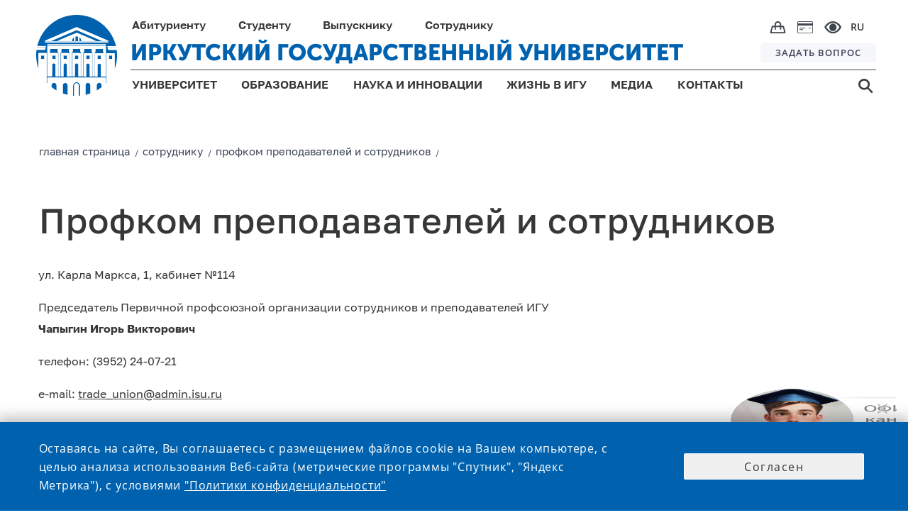

--- FILE ---
content_type: text/css
request_url: https://isu.ru/export/system/modules/ru.isu.siteabsorption/resources/css/page-maincontainer.css
body_size: 59363
content:
p video {
    max-width: max-content;
    max-height: max-content;
    width: 100%;
    height: 100%;
}

html {
    /*overflow-x: hidden;*/
}

body {
    margin: 0;
    font-family: 'GolosTextWebVF', 'Open Sans', sans-serif;
    font-weight: normal;
    font-size: 16px;
    line-height: 24px;
    color: #353739;
    letter-spacing: 0;
}

#vt1 div.gsc-adBlock, #vt0 div.gsc-adBlock, .gsc-adBlock > iframe {
    max-height: 0;
}

hr {
    border: none;
    background-color: #ccc;
    color: #ccc;
    height: 1px;
    margin: 1em 0 1em 0;
}


.mainContainer h3:first-child, .mainContainer h4:first-child, .mainContainer h5:first-child, .mainContainer h6:first-child {
    margin-top: 0;
}


.type-sitemap li.top a {
    background-color: #0062af;
    padding-left: 2em;
    font-weight: normal;
}


.type-sitemap li a.tree-toggle::after {
    display: none;
}

.type-sitemap li a.tree-toggle::before {
    position: absolute;
    display: inline-block;
    font-family: FontAwesome, sans-serif;
    font-weight: 400;
    content: "\f078";
    top: .6rem;
    left: .9rem;
    line-height: 1.92rem;
    transform: rotate(-180deg) translate(0, 0);
    transition: transform .33s;
    font-size: 1.2rem;
}

.type-sitemap li a.tree-toggle.collapsed:after {
    display: none;
}

.type-sitemap li a.tree-toggle.collapsed:before {
    transform: rotate(0) translate(0, 0);
    transition: transform .33s;
}

/*.element.type-sitemap ul, .element.type-sitemap li {
    padding-left: 0;
}*/

.element.type-sitemap .clearfix {
    margin-left: -40px;
}

.type-sitemap li.top > ul > li > ul li a {
    padding-left: 3rem;
}

.type-sitemap li.top > ul > li > ul > li > ul li a {
    background-color: #0c5a96;
    margin-top: 0.1rem;
}


blockquote {
    clear: both;
    border-left: 2px solid #FFB405;
    font-style: italic;
    padding-left: 20px;

    color: #424242;
    margin: 0 0 1rem;
    margin-top: 13px;
}

.leftColumn {
    /*min-height: 50vh;*/
    max-width: max-content;
}

.rigthColumn {
    /*min-height: 50vh;*/
    max-width: max-content;
    min-width: 100px;
}

.mainContainer {
    /*min-height: 50vh;*/
    /*max-width: max-content;*/
    min-width: 100px;
}

.mainContainer_Title {
    min-width: 100px;
    /*max-width: max-content;*/
    margin-bottom: 7px;
}

.mainContainer {
    margin-bottom: 25px;
}

#breadcrumb-container {
    margin-bottom: 0;
}

.mainBlock {
    position: relative;
    /*font-family: 'GolosTextWebVF';*/
    min-height: 43vh;
    margin-top: 23px;
    margin-left: auto;
    margin-right: auto;
    color: #353739;
}

.mainBlock_Title {
    position: relative;
    /*font-family: 'GolosTextWebVF';*/
    min-height: max-content;
    margin-top: 23px;
    margin-left: auto;
    margin-right: auto;
    color: #353739;
}

.mainBlock_Title-edmode {
    position: relative;
    /*font-family: 'GolosTextWebVF';*/
    min-height: 50px;
    margin-top: 23px;
    margin-left: auto;
    margin-right: auto;
    color: #353739;
    border-style: solid;
    border-color: #e3e6e6;
    border-width: 1px;
}

.wrappNewsBlock {
}

.wrappNewsBlock img {
    width: 100%;
}

.wrappNewsBlock .effect-box {
    width: 100%;
    margin-bottom: 35px;
}

.speechBlock {
    padding: 20px 30px 10px 20px;
    background-color: #f1f1f1;
    border-left: 8px #6f93c4 solid;
    margin-bottom: 25px;
}

.speakerBlock {
    padding: 20px 30px 10px 20px;
    background-color: #f1f1f1;
    margin-bottom: 25px;
}

.speakerImg {
    float: left;
    min-width: 160px;
    padding: 10px 20px 0 0;
}

.speakerImg .element.type-section.piece.full.only-visual.has-visual {
    margin-bottom: 0;
}

.speakerText {
    padding: 0;
}

.mainContainer .multiColoumn {
    column-width: 300px;
    column-gap: 20px;
}

.mainContainer .multiColoumn p, .mainContainer .multiColoumn h3 {
    line-height: normal;
}

.mainContainer .multiColoumn img {
    padding-top: 0.5em;
    max-width: 100%;
}

.mainContainer .speakerText p, .mainContainer .speechBlock p {
    line-height: 25px;
    /*text-align: left;*/
    /*font-weight: lighter;*/
    font-weight: normal;
    font-variation-settings: "wght" 400, "wdth" 0;
    letter-spacing: 1px;
    font-size: 15px;
}

.mainContainer button {
    background-color: #f0f0f0;
}

.mainContainer p, .mainContainer div, .mainContainer td {
    font-family: 'GolosTextWebVF', 'Open Sans', sans-serif;
}

.mainContainer td > h2:last-child,
.mainContainer td > h3:last-child,
.mainContainer td > h4:last-child,
.mainContainer td > h5:last-child,
.mainContainer td > p:last-child {
    margin-bottom: 0;
}

.mainContainer a {
    color: #353739;
    letter-spacing: normal;
    /*text-decoration-color: #353739;*/
    text-decoration-line: underline;
    text-decoration-style: solid;
    text-decoration-thickness: auto
}

.mainContainer h1 a, .mainContainer h2 a, .mainContainer h3 a, .mainContainer h4 a, .mainContainer h5 a, .mainContainer h6 a {
    color: #3e4559;
}

.mainContainer a:hover, .mainContainer a h3:hover, .mainContainer a h4:hover {
    color: #960A19;
    /*text-decoration-color: #960A19;*/
}


h2 {
    font-size: 28px;
    line-height: 36px;
    letter-spacing: 0;
}

button, input, optgroup, select, textarea {
    margin-left: 4px;
}

dl, ol, ul {
    /*padding: 10px;*/
}

ul {
    margin-left: 13px;
}

td, th {
    padding: 10px 10px 10px 15px;
    box-sizing: border-box;
    font-size: 16px;
    /*font-weight: 400;*/
    font-weight: normal;
    font-variation-settings: "wght" 400, "wdth" 0;
    line-height: 30px;
    border: 1px #ccc solid;
    color: #353739;
}

td:first-child {
    padding-left: 5px;
    border-left: none
}

td:last-child {
    padding-right: 10px;
    border-right: none
}

table {
    border: none;
}

.mainContainer .piece > .body .text > * {
    margin-bottom: 1.5rem;
}

.mainContainer h2 {
    letter-spacing: 0;
    font-size: 40px;
    line-height: 50px;
    /*font-weight: 900;*/
    font-weight: normal;
    /*width: 89%;*/
    color: #353739;
    font-variation-settings: "wght" 700, "wdth" 0;
    /*font-family: 'GolosTextWebVF';*/
    box-sizing: border-box;
    display: block;
    margin-block-end: 16px;
    margin-block-start: 0;
    margin-bottom: 16px;
    /*margin-inline-end: 0;
    margin-inline-start: 0;*/
    margin-top: 0;
    text-align: left;
    text-size-adjust: 100%;
    -webkit-font-smoothing: antialiased;
    -webkit-tap-highlight-color: rgba(0, 0, 0, 0);
}

.mainContainer h4, .mainContainer h3 {
    /*font-weight: 900;*/
    font-weight: normal;
    color: #353739;
    font-variation-settings: "wght" 600, "wdth" 0;
    font-family: 'GolosTextWebVF', sans-serif;
    box-sizing: border-box;
    display: block;
    margin-block-end: 8px;
    margin-block-start: 29px;
    margin-bottom: 8px;
    /*margin-inline-end: 0;
    margin-inline-start: 0;*/
    margin-top: 29px;
    text-align: left;
    text-size-adjust: 100%;
    -webkit-font-smoothing: antialiased;
    -webkit-tap-highlight-color: rgba(0, 0, 0, 0);
}

.mainContainer h3 {
    font-size: 28px;
    line-height: 34px;
}

.mainContainer h4 {
    font-size: 21px;
    line-height: 25px;
}

.mainContainer h5 {
    font-size: 14px;
}

.mainContainer p, .mainContainer div {
    box-sizing: border-box;
    display: block;
    font-size: 16px;
    /*font-weight: 400;*/
    font-weight: normal;
    font-variation-settings: "wght" 400, "wdth" 0;
    line-height: 30px;
    margin-block-end: 16px;
    margin-block-start: 0;
    margin-bottom: 16px;
    /*margin-inline-end: 0;
    margin-inline-start: 0;*/
    margin-top: 0;
    text-align: left;
    text-size-adjust: 100%;
    -webkit-font-smoothing: antialiased;
    -webkit-tap-highlight-color: rgba(0, 0, 0, 0);
    color: #353739;
}

.mainContainer ul, .mainContainer ol {
    box-sizing: border-box;
    display: block;
    font-size: 16px;
    /*font-weight: 400;*/
    font-weight: normal;
    font-variation-settings: "wght" 400, "wdth" 0;
    margin-block-end: 16px;
    margin-block-start: 0;
    margin-bottom: 16px;
    margin-top: 0;
    text-align: left;
    text-size-adjust: 100%;
    -webkit-font-smoothing: antialiased;
    -webkit-tap-highlight-color: rgba(0, 0, 0, 0);
    color: #353739;
}

.mainContainer ul {
    margin-inline-end: 0;
    margin-inline-start: 0;
    padding-inline-start: 0;
    padding-left: 30px;
    list-style-image: none;
    list-style-position: outside;
    /*list-style-type:disc;*/
    /*list-style-type: circle;*/
}

.mainContainer ol {
    margin-inline-end: 0;
    margin-inline-start: 0;
    padding-inline-start: 0;
    padding-left: 30px;
    list-style-image: none;
    list-style-position: outside;
}

.mainContainer li {
    box-sizing: border-box;
    display: list-item;
    line-height: 30px;
    -webkit-font-smoothing: antialiased;
    -webkit-tap-highlight-color: rgba(0, 0, 0, 0);
    padding-left: 10px;
    margin-bottom: 10px;
    font-family: 'GolosTextWebVF', 'Open Sans', sans-serif;
    color: #353739;
}

.mainContainer li b, .mainContainer li strong {
    /*color: #353739;*/
    /*font-weight: 600;*/
    font-weight: normal;
    font-variation-settings: "wght" 700, "wdth" 0;
}

.mainContainer b, .mainContainer strong {
    /*color: #353739;*/
    /*font-weight: 600;*/
    font-weight: normal;
    font-variation-settings: "wght" 700, "wdth" 0;
}

.mainContainer li a b, .mainContainer li a strong {
    color: inherit;
    /*font-weight: 600;*/
    font-weight: normal;
    font-variation-settings: "wght" 700, "wdth" 0;
}

.mainContainer a b, .mainContainer a strong {
    color: inherit;
    /*font-weight: 600;*/
    font-weight: normal;
    font-variation-settings: "wght" 700, "wdth" 0;
}

.mainContainer div > ul > li > ul,
.mainContainer div > ol > li > ol,
.mainContainer div > ul > li > ol,
.mainContainer div > ol > li > ul {
    padding-top: 1em;
    padding-bottom: 0.1em;
    margin-bottom: -10px;
}

.mainContainer div > ul > li > ul > li > ul,
.mainContainer div > ol > li > ol > li > ol,
.mainContainer div > ul > li > ol > li > ol,
.mainContainer div > ul > li > ul > li > ol,
.mainContainer div > ol > li > ul > li > ul,
.mainContainer div > ol > li > ol > li > ul {
    padding-top: 1em;
}


.WidthTable, .importData .WidthBlock .page_content div {
    overflow-x: auto;
}

.WidthTable table, .importData .WidthBlock table {
    width: min-content;
    width: 100%;

}

.importData .WidthBlock table td, .importData .WidthBlock table th {
    font-size: 1em;
    padding: 0.3em 0.6em 0.6em 1em;
    line-height: 1.2em;
}


.importData .WidthBlock table td p, .importData .WidthBlock table th p {
    font-size: 1em;
    line-height: 1em;
}


.importData .WidthBlock table th {
    font-size: 1.2em;
    padding: 0.6em 0.6em 0.6em 1em;
}


.importData .WidthBlock table#priemKolMest_table {
    font-size: 0.75vw;
}


.importData.calcEge div#levels {
    display: flex;
    flex-wrap: wrap;
}


.importData.calcEge div#exams {
    display: flex;
    justify-content: start;
    flex-wrap: wrap;
}

.importData.calcEge div#levels .box.box-level {
    margin-right: 1em;
    min-width: max-content;
    border-radius: 0;
    border: none;
}

.importData.calcEge div#exams .box.box-exam {
    margin-right: 1em;
    min-width: max-content;
    border-radius: 0;
    border: none;
}

.importData .WidthBlock > h4, .importData .WidthBlock > h3 {
    margin-top: 0;
    margin-bottom: 0.6em;
}

.importData.calcEge .WidthBlock table#naprs {
    font-size: 1em;
    margin-top: 1.5em;
}

.importData.calcEge .WidthBlock table#naprs small {
    font-size: 0.8em;
}

.importData.calcEge .WidthBlock table#naprs .n_text {
    font-size: 1em;
}

.importData.calcEge .WidthBlock table th {
    padding: 0.6em 0.4em 0.6em 0.6em;
}

.importData.calcEge .WidthBlock table td {
    padding: 0.6em 0.4em 0.6em 0.8em;
}

.importData.calcEge .WidthBlock table td ol {
    padding-left: 20px;
    font-size: 1em;
}

.importData.calcEge .WidthBlock table td li {
    line-height: 1.2em;
    padding-left: 0.6em;
}


/*b ПЕРЕПИСЫВАЕМ НЕПОДХОДЯЩИЕ ОПРЕДЕЛЕНИЯ ДРУГИХ CSS*/
.mediaDependBurgerMenu_Wrap {
    /*border-bottom: 4px #ecebeb solid;
    padding-bottom: 9px;*/
}

.menu_check:checked ~ .menu_submenu {
    /*border-top: 1px #ecebeb solid;
    border-bottom: 1px #ecebeb solid;*/
}

/*ПЕРЕПИСЫВАЕМ НЕПОДХОДЯЩИЕ ОПРЕДЕЛЕНИЯ ДРУГИХ CSS e*/

@media screen and (max-width: 479px) {


    .importData .WidthBlock div#priemList_table div table {
        font-size: 3.8vw;
    }


    .importData.calcEge .WidthBlock table#naprs {
        font-size: 2.6vw;
    }


    .importData.calcEge .WidthBlock table th {
        padding: 0.6em 0.2em 0.6em 0.3em;
    }

    .importData.calcEge .WidthBlock table td {
        padding: 0.6em 0.2em 0.6em 0.5em;
    }

}


@media screen and (min-width: 480px) and (max-width: 575px) {


    .importData .WidthBlock div#priemList_table div table {
        font-size: 3.1vw;
    }

    .importData.calcEge .WidthBlock table#naprs {
        font-size: 2.5vw;
    }

}

@media screen and (max-width: 575px) {

    .importData .WidthBlock table#blankNum_table {
        font-size: 2.1vw;
    }


    .m_SecondString, .m_FirstNavigationBlock {
        width: 85vw;
    }

    .burgerMenu {
        width: 93.2vw;
    }

    .m_HeadLang {
        margin-right: 10px;
    }

    .burgerMark, .xMark {
        margin-right: 10px;
    }

    .mainContainer_Title h1, .mainContainer h1 {
        font-family: 'GolosTextWebVF', sans-serif;
        letter-spacing: 0.4px;
        color: #3e4559;
        font-variation-settings: "wght" 600, "wdth" 0;
        margin-bottom: 25px;
        font-size: 33px;
        line-height: 33px;
        font-weight: normal;
    }

    .mainContainer h1 {
        margin-bottom: 25px;
    }

    .mainContainer_Title h1 {
        margin-bottom: 23px;
        /*width: 95%;*/
    }


    .mainContainer, .mainContainer_Title {
        display: flex;
        flex-direction: column;
        margin: 0 auto 0 0;
        /*width: 85vw;*/
    }

    /*.mainBlock .mainContainer h1:first-child {
        margin-top: 0.5em;
        margin-bottom: 0.5em;
    }*/
    .mainContainer .piece > .body .text > * {
        margin-bottom: 1rem;
    }

    .mainContainer h2 {
        letter-spacing: 0.1px;
        font-size: 26px;
        line-height: 33px;
        /*font-weight: 500;*/
        font-weight: normal;
        font-variation-settings: "wght" 600, "wdth" 0;
        /*width: 90%;*/
        color: #3e4559;
    }

    .mainContainer h3 {
        font-size: 23px;
        line-height: 31px;
        /*font-weight: 500;*/
        font-weight: normal;
        font-variation-settings: "wght" 600, "wdth" 0;
        /*width: 90%;*/
        color: #3e4559;
    }

    .mainContainer h4 {
        font-size: 19px;
        line-height: 22px;
        /*font-weight: 500;*/
        font-variation-settings: "wght" 600, "wdth" 0;
        font-weight: normal;
        /*width: 75%;*/
        color: #3e4559;
    }

    .mainContainer h4, .mainContainer h3 {
        margin-top: 24px;
    }

    .mainContainer h5 {
        color: #3e4559;
    }

    .mainContainer ul {
        padding-left: 16px;
    }

    .mainContainer ol {
        padding-left: 16px;
    }

    .mainContainer li b, .mainContainer li strong, .mainContainer b, .mainContainer strong, .mainContainer p, .mainContainer div, .mainContainer td {
        /*color: #3e4559;*/
    }

    .mainContainer li a b, .mainContainer li a strong, .mainContainer a b, .mainContainer a strong, .mainContainer a p, .mainContainer a div, .mainContainer a td {
        color: inherit;
    }
}

@media screen and (min-width: 576px) and (max-width: 767px) {

    .importData .WidthBlock table#blankNum_table {
        font-size: 0.8em;
    }


    .importData.calcEge .WidthBlock table#naprs {
        font-size: 2.1vw;
    }

    .m_SecondString, .m_FirstNavigationBlock {
        width: 85vw;
    }

    .burgerMenu {
        width: 91.2vw;
    }

    .m_HeadLang {
        margin-right: 10px;
    }

    .burgerMark, .xMark {
        margin-right: 10px;
    }

    .mainContainer_Title h1, .mainContainer h1 {
        font-size: 35px;
        font-family: 'GolosTextWebVF', sans-serif;
        margin-bottom: 24px;
        letter-spacing: 0.4px;
        color: #3e4559;
        font-variation-settings: "wght" 600, "wdth" 0;
        line-height: 37px;
        font-weight: normal;
    }

    .mainContainer h1 {
        margin-bottom: 24px;
    }


    /*.mainBlock .mainContainer h1:first-child {
        margin-top: 0.5em;
        margin-bottom: 0.5em;
    }*/
    .mainContainer_Title h1 {
        margin-bottom: 23px;
        /*width: 95%;*/
    }

    .mainContainer, .mainContainer_Title {
        display: flex;
        flex-direction: column;
        margin: 0 auto 0 0;
        /*width: 85vw;*/
    }

    .mainContainer .piece > .body .text > * {
        margin-bottom: 1rem;
    }

    .mainContainer h2 {
        font-size: 28px;
        /*font-weight: 500;*/
        font-variation-settings: "wght" 600, "wdth" 0;
        font-weight: normal;
        /*width: 90%;*/
        color: #3e4559;
        letter-spacing: 0.2px;
        line-height: 32px;
    }

    .mainContainer h3 {
        font-size: 23px;
        line-height: 32px;
        /*font-weight: 500;*/
        font-variation-settings: "wght" 600, "wdth" 0;
        font-weight: normal;
        /*width: 90%;*/
        color: #3e4559;
    }

    .mainContainer h4 {
        font-size: 19px;
        line-height: 22px;
        /*font-weight: 500;*/
        font-variation-settings: "wght" 600, "wdth" 0;
        font-weight: normal;
        color: #3e4559;
    }

    .mainContainer h4, .mainContainer h3 {
        margin-top: 22px;
    }

    .mainContainer h5 {
        color: #3e4559;
    }

    .mainContainer ul {
        padding-left: 16px;
    }

    .mainContainer ol {
        padding-left: 16px;
    }

    .mainContainer li b, .mainContainer li strong, .mainContainer b, .mainContainer strong, .mainContainer p, .mainContainer div, .mainContainer td {
        /*color: #3e4559;*/
    }

    .mainContainer li a b, .mainContainer li a strong, .mainContainer a b, .mainContainer a strong, .mainContainer a p, .mainContainer a div, .mainContainer a td {
        color: inherit;
    }
}

@media screen and (min-width: 768px) and (max-width: 1007px) {
    .m_SecondString, .m_FirstNavigationBlock {
        width: 85vw;
    }

    .burgerMenu {
        width: 90vw;
    }

    .m_HeadLang {
        margin-right: 8px;
    }

    /*
    .burgerMark, .xMark {
    margin-right: 10px;
    }
    */
    .mainContainer_Title h1, .mainContainer h1 {
        font-family: 'GolosTextWebVF', sans-serif;
        font-size: 39px;
        color: #3e4559;
        font-variation-settings: "wght" 500, "wdth" 0;
        margin-bottom: 24px;
        letter-spacing: 0.6px;
        line-height: 42px;
        font-weight: normal;
    }


    .mainContainer h1 {
        margin-bottom: 24px;
    }

    .mainContainer_Title h1 {
        margin-bottom: 20px;
    }


    /*.mainBlock .mainContainer h1:first-child {
        margin-top: 0.5em;
        margin-bottom: 0.5em;
    }*/
    .mainContainer, .mainContainer_Title {
        display: flex;
        flex-direction: column;
        margin: 0 auto 0 0;
        /*width: 85vw;*/
        color: #3e4559;
    }

    .mainContainer .piece > .body .text > * {
        margin-bottom: 1rem;
    }

    .mainContainer h2 {
        letter-spacing: 0;
        font-size: 26px;
        line-height: 35px;
        /*font-weight: 600;*/
        font-variation-settings: "wght" 700, "wdth" 0;
        font-weight: normal;
        color: #3e4559;
    }

    .mainContainer h3 {
        font-size: 23px;
        line-height: 28px;
        /*width: 90%;*/
        color: #3e4559;
    }

    .mainContainer h4 {
        font-size: 19px;
        line-height: 25px;
        /*width: 90%;*/
        color: #3e4559;
    }

    .mainContainer h4, .mainContainer h3 {
        margin-top: 25px;
    }

    .mainContainer h5 {
        color: #3e4559;
    }

    .mainContainer li b, .mainContainer li strong, .mainContainer b, .mainContainer strong, .mainContainer p, .mainContainer div, .mainContainer td {
        /*color: #3e4559;*/
    }

    .mainContainer li a b, .mainContainer li a strong, .mainContainer a b, .mainContainer a strong, .mainContainer a p, .mainContainer a div, .mainContainer a td {
        color: inherit;
    }
}

@media screen and (min-width: 1008px) {
    .mainContainer_Title h1, .mainContainer h1 {
        font-family: 'GolosTextWebVF', sans-serif;
        font-weight: normal;
        /*width: 90%;*/
        font-size: 49px;
        line-height: 47px;
        letter-spacing: 1px;
        color: #353739;
        font-variation-settings: "wght" 500, "wdth" 0;
        margin: 28px 0 25px 1px;
    }

    .mainContainer h1 {
        margin: 0 0 25px 1px;
    }

    .mainContainer {
        display: flex;
        flex-direction: column;
        margin: 0 auto 0 0;
        /*width: 74vw;*/
        /*max-width: 1200px;*/
    }

    .mainContainer_Title {
        display: flex;
        flex-direction: column;
        margin: 7px auto 10px 0;
        /*width: 74vw;*/
        /*max-width: 1200px;*/
    }

    .mainContainer .piece > .body .text > * {
        margin-bottom: 1rem;
    }

    .mainContainer h2 {
        letter-spacing: 0;
        font-size: 26px;
        line-height: 35px;
        /*font-weight: 600;*/
        font-weight: normal;
        font-variation-settings: "wght" 700, "wdth" 0;
    }

    .mainContainer h3 {
        font-size: 23px;
        line-height: 29px;
        /*width: 90%;*/
    }

    .mainContainer h4 {
        font-size: 19px;
        line-height: 25px;
        /*width: 90%;*/
    }

    .mainContainer h5 {
        color: #353739;
        letter-spacing: 0.3px;
        margin-bottom: 25px;
    }
}

@media screen and (min-width: 1008px) and (max-width: 1600px) {
    #header-container {
        /*border-bottom: 2px #f6f7fb solid;*/
        padding-bottom: 10px;
        margin-top: 9px;
    }

    .mainContainer .piece > .body .text > * {
        margin-bottom: 1rem;
    }

    .mainContainer h2 {
        letter-spacing: 0;
        font-size: 26px;
        line-height: 35px;
        /*font-weight: 600;*/
        font-weight: normal;
        font-variation-settings: "wght" 700, "wdth" 0;
    }

    .mainContainer h3 {
        font-size: 23px;
        line-height: 34px;
        /*width: 75%;*/
    }

    .mainContainer h4 {
        font-size: 19px;
        line-height: 25px;
        /*width: 75%;*/
    }

    .mainContainer h4, .mainContainer h3 {
        margin-top: 20px;
    }

    .mainContainer_Title {
        margin: 7px auto 10px 0;
    }

    .mainContainer .piece > .body .text > * {
        margin-bottom: 1rem;
    }

    .mainContainer h2 {
        /*font-weight: 500;*/
        font-weight: normal;
        /*width: 90%;*/
        font-size: 36px;
        line-height: 41px;
        letter-spacing: 1px;
        color: #353739;
        font-variation-settings: "wght" 600, "wdth" 0;
        margin: 0 0 25px 1px;
    }

    .mainContainer h3 {
        letter-spacing: 0.1px;
        font-size: 25px;
        line-height: 27px;
        /*font-weight: 500;*/
        font-weight: normal;
        font-variation-settings: "wght" 600, "wdth" 0;
        /*width: 90%;*/
    }

    .mainContainer h4 {
        letter-spacing: 0;
        font-size: 20px;
        line-height: 25px;
        /*font-weight: 500;*/
        font-variation-settings: "wght" 600, "wdth" 0;
        /*width: 90%;*/
    }

    .mainContainer h4, .mainContainer h3 {
        margin-top: 24px;
    }

    .mainContainer_Title {
        margin: 7px auto 10px 0;
    }
}

@media screen and (min-width: 1601px) and (max-width: 1920px) {

    .importData .WidthBlock table#priemKolMest_table {
        font-size: 0.8em;
    }


    #header-container {
        /*border-bottom: 2px #f6f7fb solid;*/
        padding-bottom: 11px;
        margin-top: 7px;
    }

    .mainContainer h2 {
        /*font-weight: 900;*/
        font-weight: normal;
        font-variation-settings: "wght" 600, "wdth" 0;
        letter-spacing: 0.2px;
        font-size: 33px;
        line-height: 39px;
    }

    .mainContainer ul {
        margin-inline-end: 0;
        margin-inline-start: 0;
        padding-inline-start: 0;
        padding-left: 30px;
        list-style-image: none;
        list-style-position: outside;
    }

    .mainContainer_Title {
        margin: 3px auto 15px 0;
    }

}

@media screen and (min-width: 1921px) {

    .importData .WidthBlock table#priemKolMest_table {
        font-size: 0.8em;
    }


    #header-container {
        /*border-bottom: 2px #f6f7fb solid;*/
        padding-bottom: 18px;
        margin-top: 30px;
    }

    .mainBlock {
        margin-top: 29px;
    }

    .mainBlock_Title {
        margin-top: 29px;
    }

    .mainContainer_Title h1, .mainContainer h1 {
        font-size: 52px;
        color: #353739;
        font-family: 'GolosTextWebVF', sans-serif;
        font-variation-settings: "wght" 600, "wdth" 0;
        margin-bottom: 33px;
        letter-spacing: -0.8px;
        line-height: 57px;
        font-weight: normal;
    }

    .mainContainer h1 {
        margin-bottom: 30px;
    }

    .mainContainer_Title h1 {
        margin-bottom: 18px;
    }

    .mainContainer_Title {
        margin: 0 auto 0 0;
    }

    .mainContainer h2 {
        letter-spacing: 0;
        font-size: 35px;
        line-height: 45px;
        /*font-weight: 900;*/
        font-variation-settings: "wght" 700, "wdth" 0;
        font-weight: normal;
    }

    .mainContainer ul {
        margin-inline-end: 0;
        margin-inline-start: 0;
        padding-inline-start: 0;
        padding-left: 30px;
        list-style-image: none;
        list-style-position: outside;
    }
}


/*b search */

td.gsc-input, td.gsc-search-button, td.gsib_a, td.gsib_b {
    border: none;
}

.gsc-control-cse {
    margin-left: -1em;
    margin-right: -1em;
}

.gsc-input input {
    display: inline;
}

.gsc-control-wrapper-cse {
    border: 1px #dfe1e5 solid;
}

div.gsc-input-box {
    border: none;
}

table.gsc-search-box td.gsc-input, table.gsc-search-box td {
    padding-bottom: 5px;
}

form.gsc-search-box.gsc-search-box-tools, form.gsc-search-box.gsc-search-box-tools > table.gsc-search-box {
    margin-bottom: 0;
}

td.gsc-search-button > button.gsc-search-button.gsc-search-button-v2 {
    background-color: #0062af;
    border-color: #0062af;
    border-radius: 0;
}

td.gsc-orderby-container, td.gsc-result-info-container {
    border-width: 1px 0 0 0;
    padding-top: 2em;
}

.gsc-search-button-v2 svg {
    vertical-align: middle;
}

.gsc-results-wrapper-nooverlay.gsc-results-wrapper-visible .gsc-wrapper {
    padding: 1em 1em 1em 0.5em;
}

#vt1 .gsc-results-wrapper-nooverlay.gsc-results-wrapper-visible {
    border-top: 1px solid #ccc;
}

.gsc-results-wrapper-nooverlay.gsc-results-wrapper-visible .gsc-above-wrapper-area {
    padding: 0 1em 1em;
}

.gsc-above-wrapper-area table td {
    border: none;
}

.gsc-selected-option-container.gsc-inline-block {
    min-width: max-content;
}

.gs-image-box.gs-web-image-box {
    display: none;
}

/*search e*/


.mainContainer.nullMinHeight {
    min-height: 0;
}

.MinHeightEditingBlock10em {
    min-height: 10em;
}

.MinHeightEditingBlock50 {
    min-height: 50vh;
}

.MinHeightEditingBlock5em {
    min-height: 5em;
    height: 5em;
}


.MinHeightEditingBlockDecoration {
  min-height: 10em;
  border: 1px solid gainsboro;
  margin-bottom: 2em;
  margin-top: 2em;
  padding: 2em;
}


/*b Рейтинг*/

@media screen and (max-width: 767px) {

    .importData .WidthBlock .dir_info {
        border: 1px solid #ccc;
        padding: 2em;
        margin-bottom: 1.5em;
    }

    .importData .WidthBlock .dir_info table, .importData .WidthBlock .dir_info td, .importData .WidthBlock .dir_info tr {
        border: 1px solid #eee;
        border-right: none;
        border-left: none;
    }

    .importData .WidthBlock .dir_info:hover {
        background: #EEF3F7B3;

    }

    .importData .WidthBlock .dir_info a {
        text-decoration: none;
    }

    .importData .WidthBlock .dir_info a:hover {
        text-decoration: none;
        color: rgb(53, 55, 57);
    }

    .importData .WidthBlock .rating_place {
        margin-bottom: 2em;
    }

    .importData .WidthBlock .mark_red.not_good_stud {
        background: rgb(245, 170, 170);
    }

    .importData .WidthBlock .mark_green.good_stud {
        background: #c0fdd5;
    }


    .importData .WidthBlock .mark_blue {
        background: #90e7ee;;
    }


    .importData .WidthBlock .dir_info img {
        width: 2em;
        display: block;
        margin: 0 1em 1em 0;
    }


    .importData .WidthBlock .dir_info a h2 {
        display: block;
    }


    /*.importData .WidthBlock .info_table.abitur_info {
        font-size: 1em;
    }*/


}

@media screen and (max-width: 959px) {

    .importData .WidthBlock div.abitur_list {
        width: 100%;
        overflow-x: auto;
    }

    .importData .WidthBlock .info_table.abitur_info {
        font-size: 1em;
    }

}


@media screen and (min-width: 768px) {
    .importData .WidthBlock .dir_info {
        border: 1px solid #ccc;
        padding: 2em;
        margin-bottom: 1.5em;
    }

    .importData .WidthBlock .dir_info table, .importData .WidthBlock .dir_info td, .importData .WidthBlock .dir_info tr {
        border: 1px solid #eee;
        border-right: none;
        border-left: none;
    }


    .importData .WidthBlock .dir_info:hover {
        background: #EEF3F7B3;

    }

    .importData .WidthBlock .dir_info a {
        text-decoration: none;
        color: rgb(53, 55, 57);
    }

    .importData .WidthBlock .dir_info a:hover {
        text-decoration: none;
        color: rgb(53, 55, 57);
    }

    .importData .WidthBlock .dir_info td:first-child {
        width: 25%;
    }


    .importData .WidthBlock .rating_place {
        margin-bottom: 2em;
    }


    .importData .WidthBlock .mark_red.not_good_stud {
        background: rgb(245, 170, 170);
    }

    .importData .WidthBlock .mark_green.good_stud {
        background: #c0fdd5;
    }


    .importData .WidthBlock .mark_blue {
        background: #90e7ee;;
    }


    .importData .WidthBlock .dir_info img {
        width: 3.5em;
        display: inline;
        margin: 0 1em 1.1em 0;
    }


    .importData .WidthBlock .dir_info a h2 {
        display: inline;
    }


}

@media screen and (min-width: 960px) {
    .importData .WidthBlock .info_table.abitur_info {
        font-size: 0.68em;
    }
}

@media screen and (min-width: 1008px) {
    .importData .WidthBlock .info_table.abitur_info {
        font-size: 0.7em;
    }
}

@media screen and (min-width: 1300px) {
    .importData .WidthBlock .info_table.abitur_info {
        font-size: 0.8em;
    }
}

@media screen and (min-width: 1500px) {
    .importData .WidthBlock .info_table.abitur_info {
        font-size: 1em;
    }

    .mainContainer .multiColoumn {
        column-width: 350px;
    }

}

/*Рейтинг e*/


/*b SingleImg*/


div.SingleImgFormaterV1 .SingleImgWrap, div.SingleImgFormaterV2 .SingleImgWrap, div.SingleImgFormaterV3 .SingleImgWrap, div.SingleImgFormaterV4 .SingleImgWrap {
    width: max-content;
    max-width: 100%;
    margin-bottom: 0;
    float: left;
}

div.SingleImgFormaterV1 .SingleImgWrap img.SingleImg, div.SingleImgFormaterV2 .SingleImgWrap img.SingleImg, div.SingleImgFormaterV3 .SingleImgWrap img.SingleImg, div.SingleImgFormaterV4 .SingleImgWrap img.SingleImg {
    width: 100%;
    max-width: 100%;
    max-width: max-content;
}

div.SingleImgFormaterV1, div.SingleImgFormaterV2, div.SingleImgFormaterV3, div.SingleImgFormaterV4 {
    width: 100%;
    margin-bottom: 0;
}


.SingleImgFormaterV1 .Margin-SingleImg-right, .SingleImgFormaterV2 .Margin-SingleImg-right {
    margin-left: 0;
}

.SingleImgFormaterV1 .Margin-SingleImg-left, .SingleImgFormaterV2 .Margin-SingleImg-left {
    margin-right: 0;
}


@media screen and (min-width: 576px) {
    div.SingleImgFormaterV1 .SingleImgWrap {
        width: max-content;
        max-width: 50%;
        margin-bottom: 0;
        float: left;
    }

    .SingleImgFormaterV1 .Margin-SingleImg-right {
        margin-left: 1em;
    }

    .SingleImgFormaterV1 .Margin-SingleImg-left {
        margin-right: 1em;
    }

    div.SingleImgFormaterV1 .SingleImgWrap img.SingleImg {
        width: 100%;
        max-width: 100%;
        max-width: max-content;
    }
}

@media screen and (min-width: 768px) {
    div.SingleImgFormaterV1 .SingleImgWrap {
        width: max-content;
        max-width: 35%;
        margin-bottom: 0;
        float: left;
    }

    div.SingleImgFormaterV1 .SingleImgWrap img.SingleImg {
        width: 100%;
        max-width: 100%;
        max-width: max-content;
    }

}


@media screen and (min-width: 768px) {
    div.SingleImgFormaterV2 .SingleImgWrap {
        width: max-content;
        max-width: 50%;
        margin-bottom: 0;
        float: left;
    }

    .SingleImgFormaterV2 .Margin-SingleImg-right {
        margin-left: 1em;
    }

    .SingleImgFormaterV2 .Margin-SingleImg-left {
        margin-right: 1em;
    }

    div.SingleImgFormaterV2 .SingleImgWrap img.SingleImg {
        width: 100%;
        max-width: 100%;
    }

}


@media screen and (min-width: 1008px) {
    div.SingleImgFormaterV3 .SingleImgWrap {
        width: max-content;
        max-width: 70%;
        margin-bottom: 0;
        float: left;
    }

    div.SingleImgFormaterV3 .SingleImgWrap img.SingleImg {
        width: 100%;
        max-width: 100%;
    }


    .mainContainer h1 a, .mainContainer h2 a, .mainContainer h3 a, .mainContainer h4 a, .mainContainer h5 a, .mainContainer h6 a {
        color: #353739;
    }


}

.mainContainer .SingleImgFormaterV1 div, .mainContainer .SingleImgFormaterV2 div, .mainContainer .SingleImgFormaterV3 div, .mainContainer .SingleImgFormaterV4 div {
    margin-bottom: 0;
}


/* SingleImg e*/


/*b Коррекция отступа для заголовка страницы внутри тектового блока в подразделе наука, в условии: сверху баннер */

@media screen and (min-width: 768px) and (max-width: 1007px) {
    .mainBlock .mainContainer div.crt_science_01 h1 {
        margin-bottom: -0.1em;
        margin-top: 0;
    }
}

@media screen and (min-width: 576px) and (max-width: 767px) {
    .mainBlock .mainContainer div.crt_science_01 h1 {
        margin-bottom: 0;
        margin-top: 0;
    }

    .mainBlock .mainContainer div.crt_science_01 {
        margin-bottom: 0;
        margin-top: 0;
    }
}

@media screen and (max-width: 575px) {
    .mainBlock .mainContainer div.crt_science_01 {
        margin-bottom: 0;
        margin-top: 0;
    }

    .mainBlock .mainContainer div.crt_science_01 h1 {
        margin-bottom: 0;
        margin-top: 0;
        font-variation-settings: "wght" 500, "wdth" 0;
        font-size: 37px;
    }
}

@media screen and (min-width: 1008px) {
    .mainBlock .mainContainer div.crt_science_01 h1 {
        margin-bottom: 0;
        margin-top: -0.1em;
    }
}

@media screen and (min-width: 1600px) {
    .mainBlock .mainContainer div.crt_science_01 h1 {
        margin-bottom: 0;
        margin-top: -0.6em;
    }
}

@media screen and (min-width: 1920px) {
    .mainBlock .mainContainer div.crt_science_01 h1 {
        margin-bottom: 0;
        margin-top: -0.7em;
    }
}


/* Коррекция отступа для заголовка страницы в подразделе наука, в условии: сверху баннер e*/


/*b Коррекция отступа для отступов в списках диссертаций */

.mainContainer .disserts1List, .mainContainer .disserts1List p, .mainContainer .disserts1List div, .mainContainer .disserts1List ul, .mainContainer .disserts1List ol {
    margin-bottom: 0;
}

.mainContainer .disserts2List, .mainContainer .disserts2List p, .mainContainer .disserts2List div, .mainContainer .disserts2List ul, .mainContainer .disserts2List ol {
    margin-bottom: 0;
}

/* Коррекция отступа для отступов в списках диссертаций e*/


/* correction for Socio*/
.mainContainer .ya-share-script ul {
    padding-left: 0;
}

.ya-share-script span {
    height: 36px !important;
    width: 36px !important;
    background-size: 36px 36px !important;
    margin-right: 5px;
}

.ya-share-script {
    margin-top: 1em;
}


/* прилипание к верху при прокрутке */
#vt1 th.PositionStickyTop0 {
    position: sticky;
    top: -1px;
    padding: unset;
}

#vt1 div.PositionStickyTop0 {
    background-color: #e1e1e1;
    height: 100%;
    width: 100%;
    padding: 1em;
    font-size: 0.9em;
}


/*b Выборочное отключение границ таблицы */

.mainContainer .TableNoBorder1 table tbody td, .mainContainer .TableNoBorder1 table tbody th {
    border-right: none;
    border-left: none;
}

.mainContainer .TableNoBorder2 table tbody td, .mainContainer .TableNoBorder2 table tbody th {
    border-bottom: none;
    border-top: none;
}

/* Выборочное отключение границ таблицы e*/

/* Включение всех границ таблицы */
.mainContainer .TableAllBorder table tbody td {
    border: 1px solid #ccc;
    padding-left: 15px;
}


/*b Выделение строк таблицы */
.mainContainer .TableEvenStringHightl table tbody tr:nth-child(2n) {
    background-color: #f4f4f4;
}

.mainContainer .TableOddStringHightl table tbody tr:nth-child(2n-1) {
    background-color: #f4f4f4;
}

/* Выделение строк таблицы e*/


/*b Отступы в ячейках таблицы */

/* Сверху */

.mainContainer .TableCellPT0 table tbody td, .mainContainer .TableCellPT0 table tbody th {
    padding-top: 0;
}

.mainContainer .TableCellPT1 table tbody td, .mainContainer .TableCellPT1 table tbody th {
    padding-top: 2%;
}

.mainContainer .TableCellPT2 table tbody td, .mainContainer .TableCellPT2 table tbody th {
    padding-top: 3%;
}

.mainContainer .TableCellPT3 table tbody td, .mainContainer .TableCellPT3 table tbody th {
    padding-top: 4%;
}

/* Справа */

.mainContainer .TableCellPR0 table tbody td, .mainContainer .TableCellPR0 table tbody th {
    padding-right: 0;
}

.mainContainer .TableCellPR1 table tbody td, .mainContainer .TableCellPR1 table tbody th {
    padding-right: 2%;
}

.mainContainer .TableCellPR2 table tbody td, .mainContainer .TableCellPR2 table tbody th {
    padding-right: 3%;
}

.mainContainer .TableCellPR3 table tbody td, .mainContainer .TableCellPR3 table tbody th {
    padding-right: 4%;
}


/* Снизу */

.mainContainer .TableCellPB0 table tbody td, .mainContainer .TableCellPB0 table tbody th {
    padding-bottom: 0;
}

.mainContainer .TableCellPB1 table tbody td, .mainContainer .TableCellPB1 table tbody th {
    padding-bottom: 2%;
}

.mainContainer .TableCellPB2 table tbody td, .mainContainer .TableCellPB2 table tbody th {
    padding-bottom: 3%;
}

.mainContainer .TableCellPB3 table tbody td, .mainContainer .TableCellPB3 table tbody th {
    padding-bottom: 4%;
}

/* Слева */

.mainContainer .TableCellPL0 table tbody td, .mainContainer .TableCellPL0 table tbody th {
    padding-left: 0;
}

.mainContainer .TableCellPL1 table tbody td, .mainContainer .TableCellPL1 table tbody th {
    padding-left: 2%;
}

.mainContainer .TableCellPL2 table tbody td, .mainContainer .TableCellPL2 table tbody th {
    padding-left: 3%;
}

.mainContainer .TableCellPL3 table tbody td, .mainContainer .TableCellPL3 table tbody th {
    padding-left: 4%;
}


/* Отступы в ячейках таблицы e*/


/*b Кнопка разворачивающая ниже себя текстовый блок (обычно - контекстное меню)*/

div.expandingBtn {
    border-radius: 2px;
    -webkit-box-sizing: border-box;
    -moz-box-sizing: border-box;
    box-sizing: border-box;
    cursor: pointer;
    max-height: min-content;
    margin: 0.9em 0;
    background: rgb(0, 98, 175);
    border-left: none;
    border-right: none;
    text-transform: uppercase;
    /*font-size: 0.9em;*/
    letter-spacing: 1px;
    font-family: 'Open Sans Semibold', sans-serif;
    font-variation-settings: unset;
    color: white;
    width: max-content;
    max-width: 93.5vw;
    line-height: normal;
    /*padding: 0.55em 2em 0.45em 2em;*/
    min-height: 35px;
    font-size: 0.8em;
    padding: 0.65em 2em 0.65em 2em;

}

/*
#vt1 .ExpandingBtn_Wrap {
    display: block;
}*/

#vt1 .ExpandingBtn_Wrap hr {
    margin: 2em 0 2em 0;
}

@media screen and (min-width: 1008px) {
    /* #vt1 .ExpandingBtn_Wrap {
         display: none;
     }

     #vt1 .ExpandingBtn_Wrap.editMode {
         display: block;
     }
     */
}

.leftContainer.ExpandingBtn_Wrap li {
    margin-bottom: 1.5em;
    margin-left: 10px;
    max-width: 93.5vw;
}


.leftContainer.ExpandingBtn_Wrap ul blockquote {
    border-radius: 2px;
    cursor: default;
}

@media screen and  (max-width: 767px) {
    .leftContainer.ExpandingBtn_Wrap ul {
        padding-left: 0;
        max-width: 93.5vw;
    }
}


.leftContainer.ExpandingBtn_Wrap.Compress_li ul {
    padding-top: 0.5em;
}

.leftContainer.ExpandingBtn_Wrap.Compress_li li {
    margin-bottom: 1em;
}

.leftContainer.ExpandingBtn_Wrap.Compress_li div > ul > li:last-child {
    margin-bottom: 1.5em;
}

#vt1 .leftContainer.ExpandingBtn_Wrap.BorderTB hr {
  border: none;
  background-color: #ccc;
  color: #ccc;
  height: 1px;
  margin: 2em 0 1.5em 0;
}


/*Кнопка разворачивающая ниже себя текстовый блок (обычно - контекстное меню) e*/


/*b элементы установленные через редактор TinyMCE текстового блока */

.mainContainer p img, .mainContainer table img {
    max-width: 100%;
}

/* элементы установленные через редактор TinyMCE текстового блока e*/


/*b Высота строк */

.mainContainer .LineHeightNormal div, .mainContainer .LineHeightNormal p,
.mainContainer .LineHeightNormal td, .mainContainer .LineHeightNormal th,
.mainContainer .LineHeightNormal li, .mainContainer .LineHeightNormal span {
    line-height: normal;
}

.mainContainer .LineHeight1em div, .mainContainer .LineHeight1em p,
.mainContainer .LineHeight1em td, .mainContainer .LineHeight1em th,
.mainContainer .LineHeight1em li, .mainContainer .LineHeight1em span {
    line-height: 1em;
}

.mainContainer .LineHeight0 div, .mainContainer .LineHeight0 p,
.mainContainer .LineHeight0 td, .mainContainer .LineHeight0 th,
.mainContainer .LineHeight0 li, .mainContainer .LineHeight0 span {
    line-height: 1.5em;
}

.mainContainer .LineHeight1 div, .mainContainer .LineHeight1 p,
.mainContainer .LineHeight1 td, .mainContainer .LineHeight1 th,
.mainContainer .LineHeight1 li, .mainContainer .LineHeight1 span {
    line-height: 2em;
}

.mainContainer .LineHeight2 div, .mainContainer .LineHeight2 p,
.mainContainer .LineHeight2 td, .mainContainer .LineHeight2 th,
.mainContainer .LineHeight2 li, .mainContainer .LineHeight2 span {
    line-height: 2.5em;
}

.mainContainer .LineHeight3 div, .mainContainer .LineHeight3 p,
.mainContainer .LineHeight3 td, .mainContainer .LineHeight3 li,
.mainContainer .LineHeight3 span {
    line-height: 3em;
}


.mainContainer .H1LineHeightNormal h1, .mainContainer .H2LineHeightNormal h2,
.mainContainer .H3LineHeightNormal h3, .mainContainer .H4LineHeightNormal h4,
.mainContainer .H5LineHeightNormal h5, .mainContainer .H6LineHeightNormal h6,
.mainContainer .THLineHeightNormal th {
    line-height: normal;
}

.mainContainer .H1LineHeight1em h1, .mainContainer .H2LineHeight1em h2,
.mainContainer .H3LineHeight1em h3, .mainContainer .H4LineHeight1em h4,
.mainContainer .H5LineHeight1em h5, .mainContainer .H6LineHeight1em h6,
.mainContainer .THLineHeight1em th {
    line-height: 1em;
}

.mainContainer .H1LineHeight0 h1, .mainContainer .H2LineHeight0 h2,
.mainContainer .H3LineHeight0 h3, .mainContainer .H4LineHeight0 h4,
.mainContainer .H5LineHeight0 h5, .mainContainer .H6LineHeight0 h6,
.mainContainer .THLineHeight0 th {
    line-height: 1.5em;
}

.mainContainer .H1LineHeight1 h1, .mainContainer .H2LineHeight1 h2,
.mainContainer .H3LineHeight1 h3, .mainContainer .H4LineHeight1 h4,
.mainContainer .H5LineHeight1 h5, .mainContainer .H6LineHeight1 h6,
.mainContainer .THLineHeight1 th {
    line-height: 2em;
}

.mainContainer .H1LineHeight2 h1, .mainContainer .H2LineHeight2 h2,
.mainContainer .H3LineHeight2 h3, .mainContainer .H4LineHeight2 h4,
.mainContainer .H5LineHeight2 h5, .mainContainer .H6LineHeight2 h6,
.mainContainer .THLineHeight2 th {
    line-height: 2.5em;
}

.mainContainer .H1LineHeight3 h1, .mainContainer .H2LineHeight3 h2,
.mainContainer .H3LineHeight3 h3, .mainContainer .H4LineHeight3 h4,
.mainContainer .H5LineHeight3 h5, .mainContainer .H6LineHeight3 h6,
.mainContainer .THLineHeight3 th {
    line-height: 3em;
}


.mainContainer .multiColoumn.LineHeightNormal div, .mainContainer .multiColoumn.LineHeightNormal p,
.mainContainer .multiColoumn.LineHeightNormal td, .mainContainer .multiColoumn.LineHeightNormal th,
.mainContainer .multiColoumn.LineHeightNormal li,
.mainContainer .multiColoumn.LineHeightNormal h1, .mainContainer .multiColoumn.LineHeightNormal h2,
.mainContainer .multiColoumn.LineHeightNormal h3, .mainContainer .multiColoumn.LineHeightNormal h4,
.mainContainer .multiColoumn.LineHeightNormal h5, .mainContainer .multiColoumn.LineHeightNormal span {
    line-height: normal;
}

.mainContainer .multiColoumn.LineHeight1em div, .mainContainer .multiColoumn.LineHeight1em p,
.mainContainer .multiColoumn.LineHeight1em td, .mainContainer .multiColoumn.LineHeight1em th,
.mainContainer .multiColoumn.LineHeight1em li,
.mainContainer .multiColoumn.LineHeight1em h1, .mainContainer .multiColoumn.LineHeight1em h2,
.mainContainer .multiColoumn.LineHeight1em h3, .mainContainer .multiColoumn.LineHeight1em h4,
.mainContainer .multiColoumn.LineHeight1em h5, .mainContainer .multiColoumn.LineHeight1em span {
    line-height: 1em;
}

.mainContainer .multiColoumn.LineHeight0 div, .mainContainer .multiColoumn.LineHeight0 p,
.mainContainer .multiColoumn.LineHeight0 td, .mainContainer .multiColoumn.LineHeight0 th,
.mainContainer .multiColoumn.LineHeight0 li,
.mainContainer .multiColoumn.LineHeight0 h1, .mainContainer .multiColoumn.LineHeight0 h2,
.mainContainer .multiColoumn.LineHeight0 h3, .mainContainer .multiColoumn.LineHeight0 h4,
.mainContainer .multiColoumn.LineHeight0 h5, .mainContainer .multiColoumn.LineHeight0 span {
    line-height: 1.5em;
}

.mainContainer .multiColoumn.LineHeight1 div, .mainContainer .multiColoumn.LineHeight1 p,
.mainContainer .multiColoumn.LineHeight1 td, .mainContainer .multiColoumn.LineHeight1 th,
.mainContainer .multiColoumn.LineHeight1 li,
.mainContainer .multiColoumn.LineHeight1 h1, .mainContainer .multiColoumn.LineHeight1 h2,
.mainContainer .multiColoumn.LineHeight1 h3, .mainContainer .multiColoumn.LineHeight1 h4,
.mainContainer .multiColoumn.LineHeight1 h5, .mainContainer .multiColoumn.LineHeight1 span {
    line-height: 2em;
}

.mainContainer .multiColoumn.LineHeight2 div, .mainContainer .multiColoumn.LineHeight2 p,
.mainContainer .multiColoumn.LineHeight2 td, .mainContainer .multiColoumn.LineHeight2 th,
.mainContainer .multiColoumn.LineHeight2 li,
.mainContainer .multiColoumn.LineHeight2 h1, .mainContainer .multiColoumn.LineHeight2 h2,
.mainContainer .multiColoumn.LineHeight2 h3, .mainContainer .multiColoumn.LineHeight2 h4,
.mainContainer .multiColoumn.LineHeight2 h5, .mainContainer .multiColoumn.LineHeight2 span {
    line-height: 2.5em;
}

.mainContainer .multiColoumn.LineHeight3 div, .mainContainer .multiColoumn.LineHeight3 p,
.mainContainer .multiColoumn.LineHeight3 td, .mainContainer .multiColoumn.LineHeight3 th,
.mainContainer .multiColoumn.LineHeight3 li,
.mainContainer .multiColoumn.LineHeight3 h1, .mainContainer .multiColoumn.LineHeight3 h2,
.mainContainer .multiColoumn.LineHeight3 h3, .mainContainer .multiColoumn.LineHeight3 h4,
.mainContainer .multiColoumn.LineHeight3 h5, .mainContainer .multiColoumn.LineHeight3 span {
    line-height: 3em;
}


/*Высота строк e*/

/*b Цвет текста влож.элементов */

.mainContainer .PCOLOR0 p, .mainContainer .ACOLOR0 a, .mainContainer .ACOLOR0 a:hover, .mainContainer .LICOLOR0 li,
.mainContainer .H1COLOR0 h1, .mainContainer .H2COLOR0 h2, .mainContainer .H3COLOR0 h3, .mainContainer .H4COLOR0 h4,
.mainContainer .H5COLOR0 h5, .mainContainer .H6COLOR0 h6, .mainContainer .TDCOLOR0 table td, .mainContainer .THCOLOR0 table th {
    color: #0f0f0f;
}

.mainContainer .PCOLOR1 p, .mainContainer .ACOLOR1 a, .mainContainer .ACOLOR1 a:hover, .mainContainer .LICOLOR1 li,
.mainContainer .H1COLOR1 h1, .mainContainer .H2COLOR1 h2, .mainContainer .H3COLOR1 h3, .mainContainer .H4COLOR1 h4,
.mainContainer .H5COLOR1 h5, .mainContainer .H6COLOR1 h6, .mainContainer .TDCOLOR1 table td, .mainContainer .THCOLOR1 table th {
    color: #fff;
}

/* Цвет текста влож.элементовв e*/


/*b Отступы у блочных элементов */

.mainContainer .PMT0 p, .mainContainer .ULMT0 ul, .mainContainer .OLMT0 ol, .mainContainer .LIMT0 li,
.mainContainer .H1MT0 h1, .mainContainer .H2MT0 h2, .mainContainer .H3MT0 h3, .mainContainer .H4MT0 h4,
.mainContainer .H5MT0 h5, .mainContainer .H6MT0 h6,
.mainContainer .IMGMT0 img, .mainContainer .TBLMT0 table {
    margin-top: 0;
}

.mainContainer .PMT1 p, .mainContainer .ULMT1 ul, .mainContainer .OLMT1 ol, .mainContainer .LIMT1 li,
.mainContainer .H1MT1 h1, .mainContainer .H2MT1 h2, .mainContainer .H3MT1 h3, .mainContainer .H4MT1 h4,
.mainContainer .H5MT1 h5, .mainContainer .H6MT1 h6,
.mainContainer .IMGMT1 img, .mainContainer .TBLMT1 table {
    margin-top: 0.5em;
}

.mainContainer .PMT2 p, .mainContainer .ULMT2 ul, .mainContainer .OLMT2 ol, .mainContainer .LIMT2 li,
.mainContainer .H1MT2 h1, .mainContainer .H2MT2 h2, .mainContainer .H3MT2 h3, .mainContainer .H4MT2 h4,
.mainContainer .H5MT2 h5, .mainContainer .H6MT2 h6,
.mainContainer .IMGMT2 img, .mainContainer .TBLMT2 table {
    margin-top: 1em;
}

.mainContainer .PMT3 p, .mainContainer .ULMT3 ul, .mainContainer .OLMT3 ol, .mainContainer .LIMT3 li,
.mainContainer .H1MT3 h1, .mainContainer .H2MT3 h2, .mainContainer .H3MT3 h3, .mainContainer .H4MT3 h4,
.mainContainer .H5MT3 h5, .mainContainer .H6MT3 h6,
.mainContainer .IMGMT3 img, .mainContainer .TBLMT3 table {
    margin-top: 1.5em
}

.mainContainer .PMB0 p, .mainContainer .ULMB0 ul, .mainContainer .OLMB0 ol, .mainContainer .LIMB0 li,
.mainContainer .H1MB0 h1, .mainContainer .H2MB0 h2, .mainContainer .H3MB0 h3, .mainContainer .H4MB0 h4,
.mainContainer .H5MB0 h5, .mainContainer .H6MB0 h6,
.mainContainer .IMGMB0 img, .mainContainer .TBLMB0 table {
    margin-bottom: 0;
}


.mainContainer .PMB1 p, .mainContainer .ULMB1 ul, .mainContainer .OLMB1 ol, .mainContainer .LIMB1 li,
.mainContainer .H1MB1 h1, .mainContainer .H2MB1 h2, .mainContainer .H3MB1 h3, .mainContainer .H4MB1 h4,
.mainContainer .H5MB1 h5, .mainContainer .H6MB1 h6,
.mainContainer .IMGMB1 img, .mainContainer .TBLMB1 table {
    margin-bottom: 0.5em;
}

.mainContainer .PMB2 p, .mainContainer .ULMB2 ul, .mainContainer .OLMB2 ol, .mainContainer .LIMB2 li,
.mainContainer .H1MB2 h1, .mainContainer .H2MB2 h2, .mainContainer .H3MB2 h3, .mainContainer .H4MB2 h4,
.mainContainer .H5MB2 h5, .mainContainer .H6MB2 h6,
.mainContainer .IMGMB2 img, .mainContainer .TBLMB2 table {
    margin-bottom: 1em;
}

.mainContainer .PMB3 p, .mainContainer .ULMB3 ul, .mainContainer .OLMB3 ol, .mainContainer .LIMB3 li,
.mainContainer .H1MB3 h1, .mainContainer .H2MB3 h2, .mainContainer .H3MB3 h3, .mainContainer .H4MB3 h4,
.mainContainer .H5MB3 h5, .mainContainer .H6MB3 h6,
.mainContainer .IMGMB3 img, .mainContainer .TBLMB3 table {
    margin-bottom: 1.5em
}

/* Отступы у блочных элементов e*/


/*b Размер шрифта */
/*прозрачность размера шрифта*/
.trans div, .trans table, .trans tr, .trans td, .trans ul, .trans ol, .trans p, .trans li, .trans a {
    font-size: 1em;
}

.H3Sz1 h3, .H4Sz1 h4, .H5Sz1 h5, .H6Sz1 h6, .THSz1 th {
    font-size: 1.5em;
}

.H3Sz2 h3, .H4Sz2 h4, .H5Sz2 h5, .H6Sz2 h6, .THSz2 th {
    font-size: 2em;
}

.H1Sz3 h1, .H2Sz3 h2, .H3Sz3 h3, .H4Sz3 h4, .H5Sz3 h5, .H6Sz3 h6, .THSz3 th {
    font-size: 2.5em;
}

.H1Sz4 h1, .H2Sz4 h2, .H3Sz4 h3, .H4Sz4 h4, .H5Sz4 h5, .H6Sz4 h6, .THSz4 th {
    font-size: 3em;
}

.H1Sz5 h1, .H2Sz5 h2, .H3Sz5 h3, .H4Sz5 h4, .H5Sz5 h5, .H6Sz5 h6, .THSz5 th {
    font-size: 3.5em;
}

.H1Sz6 h1, .H2Sz6 h2, .H3Sz6 h3, .H4Sz6 h4, .H5Sz6 h5, .H6Sz6 h6, .THSz6 th {
    font-size: 4em;
}

.H1Sz7 h1, .H2Sz7 h2, .H3Sz7 h3, .H4Sz7 h4, .H5Sz7 h5, .H6Sz7 h6, .THSz7 th {
    font-size: 4.5em;
}

.H1Sz8 h1, .H2Sz8 h2, .H3Sz8 h3, .H4Sz8 h4, .H5Sz8 h5, .H6Sz8 h6, .THSz8 th {
    font-size: 5em;
}

.H1Sz9 h1, .H2Sz9 h2, .H3Sz9 h3, .H4Sz9 h4, .H5Sz9 h5, .H6Sz9 h6, .THSz9 th {
    font-size: 5.5em;
}

.H1Sz10 h1, .H2Sz10 h2, .H3Sz10 h3, .H4Sz10 h4, .H5Sz10 h5, .H6Sz10 h6, .THSz10 th {
    font-size: 6em;
}

.H1Sz11 h1, .H2Sz11 h2, .H3Sz11 h3, .H4Sz11 h4, .H5Sz11 h5, .H6Sz11 h6 {
    font-size: 6.5em;
}

.H1Sz12 h1, .H2Sz12 h2, .H3Sz12 h3, .H4Sz12 h4, .H5Sz12 h5 {
    font-size: 7em;
}

.H1Sz13 h1, .H2Sz13 h2, .H3Sz13 h3 {
    font-size: 7.5em;
}

.H1Sz14 h1, .H2Sz14 h2 {
    font-size: 8em;
}

.H1Sz15 h1 {
    font-size: 10em;
}

/* Размер шрифта e*/

/*отключение нижнего отступа*/
.mainContainer div.NoBM, .mainContainer p.NoBM, .mainContainer img.NoBM, .mainContainer table.NoBM,
.mainContainer ol.NoBM, .mainContainer ul.NoBM, .mainContainer li.NoBM {
    margin-bottom: 0;
}

/*отключение отступа последнего параграфа*/
.mainContainer div.NoBMLastEl p:last-child,
.mainContainer div.NoBMLastEl ul:last-child, .mainContainer div.NoBMLastEl ol:last-child,
.mainContainer div.NoBMLastEl img:last-child, .mainContainer div.NoBMLastEl table:last-child {
    margin-bottom: 0;
}


/*b Классы включения невидимости */

@media screen and (max-width: 479px) {
    .mainContainer div.HideMax479 {
        display: none;
    }
}

@media screen and (max-width: 575px) {
    .mainContainer div.HideMax575 {
        display: none;
    }
}

@media screen and (max-width: 767px) {
    .mainContainer div.HideMax767 {
        display: none;
    }
}

@media screen and (max-width: 1007px) {
    .mainContainer div.HideMax1007 {
        display: none;
    }
}

@media screen and (max-width: 1200px) {
    .mainContainer div.HideMax1200 {
        display: none;
    }
}

@media screen and (max-width: 1600px) {
    .mainContainer div.HideMax1600 {
        display: none;
    }
}

@media screen and (max-width: 1920px) {
    .mainContainer div.HideMax1920 {
        display: none;
    }
}

@media screen and (min-width: 480px) {
    .mainContainer div.HideMin480 {
        display: none;
    }
}

@media screen and (min-width: 576px) {
    .mainContainer div.HideMin576 {
        display: none;
    }
}

@media screen and (min-width: 768px) {
    .mainContainer div.HideMin768 {
        display: none;
    }
}

@media screen and (min-width: 1008px) {
    .mainContainer div.HideMin1008 {
        display: none;
    }
}

@media screen and (min-width: 1201px) {
    .mainContainer div.HideMin1201 {
        display: none;
    }
}

@media screen and (min-width: 1601px) {
    .mainContainer div.HideMin1601 {
        display: none;
    }
}

@media screen and (min-width: 1921px) {
    .mainContainer div.HideMin1921 {
        display: none;
    }
}

/* Классы включения невидимости e*/


/*b Обработчики ожидания и поддтверждения*/

.svg-ok-symbol {
    position: absolute;
    left: 0;
    right: 0;
    top: 0;
    bottom: 0;
    fill: #008a36;;
    fill-rule: evenodd;
    clip-rule: evenodd;
}

.svg-loader, .svg-ok-place {
    display: flex;
    position: relative;
    align-content: space-around;
    justify-content: center;
}

.loader-svg {
    position: absolute;
    left: 0;
    right: 0;
    top: 0;
    bottom: 0;
    fill: none;
    stroke-width: 6px;
    stroke-linecap: round;
    stroke: #0062af;
    /*stroke: #89af00;*/
}

.loader-svg.bg {
    stroke-width: 12px;
    stroke: #D8EEFF75;
    stroke: #E3E3E375;
    stroke: #FFFFFF59;
}

.svg-ok-symbol.bg {
    fill: #FFFFFFB8;
    stroke: none;
}

.animate {
    stroke-dasharray: 242.6;
    animation: fill-animation 0.7s cubic-bezier(1, 1, 1, 1) 0s infinite;
}

@keyframes fill-animation {
    0% {
        stroke-dasharray: 80 485.2;
        stroke-dashoffset: 0;
    }
    50% {
        stroke-dasharray: 282.6;
        stroke-dashoffset: 282.6;
    }
    100% {
        stroke-dasharray: 80 485.2;
        stroke-dashoffset: 565.2;
    }
}


.ShowWaiting, .ShowOk {
    margin: 0;
    z-index: 100;
    position: fixed;
}

@media screen and (max-width: 1007px) {
    .ShowWaiting, .ShowOk {
        top: 30vh;
        left: calc(50% - 100px);
        width: 200px;
        height: 200px
    }
}

@media screen and (min-width: 1008px) {
    .ShowWaiting, .ShowOk {
        top: 30vh;
        left: calc(53% - 100px);
        width: 200px;
        height: 200px
    }
}

/* Обработчики ожидания и поддтверждения e*/


#vt0 .noShowBlock,
#vt1 .noShowBlock {
    display: none !important;
}


#vt1 .mainContainer table.SmallFontSize0 th,
#vt1 .mainContainer table.SmallFontSize0 td,
#vt1 .mainContainer .SmallFontSize0 div {
    font-size: 0.95em;
}

#vt1 .mainContainer table.SmallFontSize1 th,
#vt1 .mainContainer table.SmallFontSize1 td,
#vt1 .mainContainer .SmallFontSize1 div {
    font-size: 0.9em;
}

#vt1 .mainContainer table.SmallFontSize2 th,
#vt1 .mainContainer table.SmallFontSize2 td,
#vt1 .mainContainer .SmallFontSize2 div {
    font-size: 0.85em;
}

#vt1 .mainContainer table.SmallFontSize3 th,
#vt1 .mainContainer table.SmallFontSize3 td,
#vt1 .mainContainer .SmallFontSize3 div {
    font-size: 0.8em;
}


#vt1 .mainContainer .SmallFontSize0 div p,
#vt1 .mainContainer .SmallFontSize0 div span,
#vt1 .mainContainer .SmallFontSize1 div p,
#vt1 .mainContainer .SmallFontSize1 div span,
#vt1 .mainContainer .SmallFontSize2 div p,
#vt1 .mainContainer .SmallFontSize2 div span,
#vt1 .mainContainer .SmallFontSize3 div p,
#vt1 .mainContainer .SmallFontSize3 div span {
    font-size: 1em;
}



/* b FOLDING BLOCKS */

.wrap_folding_blocks
{
    width: 95%;
    margin-bottom: 3.5em;
}

.wrap_folding_blocks .foldingTitle
{
    cursor: pointer;
    /* text-decoration-line: underline; */
    margin-bottom: 1em;
    cursor: pointer;
    -webkit-touch-callout: none;
    -webkit-user-select: none;
    -khtml-user-select: none;
    -moz-user-select: none;
    -ms-user-select: none;
    user-select: none;
}

.wrap_folding_blocks .foldingBody
{
    margin-bottom: 2em;
    background: #fffaed;
    background: #fff5d7;
    padding: 1em;
    /* margin-left: -1em; */
}

/* FOLDING BLOCKS e */


--- FILE ---
content_type: text/css
request_url: https://isu.ru/export/system/modules/ru.isu.siteabsorption/resources/css/page-leftcontainer.css
body_size: 22415
content:
.leftContainerEdt {
    min-height: 50vh;
    max-width: max-content;
}

.leftContainer {
    min-height: max-content;
    max-width: max-content;
}

.leftContainer {
    margin-bottom: 25px;
}

.leftBlock {
    position: relative;
    font-family: 'GolosTextWebVF', serif;
    margin-left: auto;
    margin-right: auto;
    color: #353739;
    min-width: 300px;
}

.leftContainer .speakerText p, .leftContainer .speechBlock p {
    line-height: 25px;
    letter-spacing: 1px;
    font-size: 15px;
}

.leftContainer button {
    background-color: #f0f0f0;
}

.leftContainer p, .leftContainer td {
    font-family: Open Sans, sans-serif;
}

.leftContainer a {
    text-decoration-line: none;
    text-decoration-style: solid;
    text-decoration-thickness: auto;
    color: #353739;
}

.leftContainer a:hover {
    color: #960A19;
    text-decoration: #960A19;
    text-decoration-line: underline;
    text-decoration-style: solid;
    text-decoration-thickness: auto
}

.leftContainer h2 {
    font-size: 28px;
    line-height: 36px;
    letter-spacing: 0;
}

.leftContainer button, .leftContainer input, .leftContainer optgroup, .leftContainer select, .leftContainer textarea {
    margin-left: 4px;
}

.leftContainer dl, .leftContainer ol, .leftContainer ul {
}

.leftContainer ul {
    margin-left: 13px;
}

.leftContainer td, .leftContainer th {
    padding: 5px 10px 10px 15px;
    box-sizing: border-box;
    color: rgb(102, 102, 102);
    font-size: 16px;
    font-weight: normal;
    font-variation-settings: "wght" 400, "wdth" 0;
    font-family: 'GolosTextWebVF', sans-serif;
    line-height: 30px;
    border: 1px #dfdfdf solid;
}

.leftContainer td:first-child {
    padding-left: 5px;
    border-left: none
}

.leftContainer td:last-child {
    padding-right: 10px;
    border-right: none
}

.leftContainer table {
    border: none;
}

.leftContainer .piece > .body .text > * {
    margin-bottom: 1.5rem;
}

.leftContainer h2 {
    letter-spacing: 0;
    font-size: 40px;
    line-height: 50px;
    font-weight: normal;
    width: 89%;
    color: #353739;
    font-variation-settings: "wght" 700, "wdth" 0;
    font-family: 'GolosTextWebVF', sans-serif;
    box-sizing: border-box;
    display: block;
    margin-block-end: 16px;
    margin-block-start: 0;
    margin-bottom: 16px;
    margin-inline-end: 0;
    margin-inline-start: 0;
    margin-top: 0;
    text-align: left;
    text-size-adjust: 100%;
    -webkit-font-smoothing: antialiased;
    -webkit-tap-highlight-color: rgba(0, 0, 0, 0);
}

.leftContainer h4, .leftContainer h3 {
    font-weight: normal;
    color: #353739;
    font-variation-settings: "wght" 600, "wdth" 0;
    font-family: 'GolosTextWebVF', sans-serif;
    box-sizing: border-box;
    display: block;
    margin-block-end: 8px;
    margin-block-start: 29px;
    margin-bottom: 8px;
    margin-inline-end: 0;
    margin-inline-start: 0;
    margin-top: 29px;
    text-align: left;
    text-size-adjust: 100%;
    -webkit-font-smoothing: antialiased;
    -webkit-tap-highlight-color: rgba(0, 0, 0, 0);
}

.leftContainer h3 {
    font-size: 28px;
    line-height: 34px;
}

.leftContainer h4 {
    font-size: 21px;
    line-height: 25px;
}

.leftContainer h5 {
    font-size: 14px;
}

.leftContainer p {
    box-sizing: border-box;
    color: rgb(102, 102, 102);
    display: block;
    font-size: 16px;
    font-weight: normal;
    font-variation-settings: "wght" 400, "wdth" 0;
    font-family: 'GolosTextWebVF', sans-serif;
    line-height: 30px;
    margin-block-end: 16px;
    margin-block-start: 0;
    margin-bottom: 16px;
    margin-inline-end: 0;
    margin-inline-start: 0;
    margin-top: 0;
    text-align: left;
    text-size-adjust: 100%;
    -webkit-font-smoothing: antialiased;
    -webkit-tap-highlight-color: rgba(0, 0, 0, 0);
}

.leftContainer ul, .leftContainer ol {
    box-sizing: border-box;
    color: rgb(102, 102, 102);
    display: block;
    font-size: 16px;
    font-weight: normal;
    font-variation-settings: "wght" 400, "wdth" 0;
    font-family: 'GolosTextWebVF', sans-serif;
    margin-block-end: 16px;
    margin-block-start: 0;
    margin-bottom: 16px;
    margin-top: 0;
    text-align: left;
    text-size-adjust: 100%;
    -webkit-font-smoothing: antialiased;
    -webkit-tap-highlight-color: rgba(0, 0, 0, 0);
}

.leftContainer ul {
    margin-inline-end: 0;
    margin-inline-start: 0;
    padding-inline-start: 0;
    padding-left: 0;
    list-style-image: none;
    list-style-position: outside;
    list-style-type: none;
    padding-right: 25px;
    margin-bottom: 20px;
}

.leftContainer ul + h2, leftContainer ol + h2 {
    margin-top: 1em;
}

/*.leftContainer h2 + ul {
    padding-left: 10px;
}*/

.leftContainer ul li ul {
    margin-inline-end: 0;
    margin-inline-start: 0;
    padding-inline-start: 0;
    margin-bottom: 21px;
    padding-left: 30px;
    list-style-image: none;
    list-style-position: outside;
    list-style-type: disc;
    margin-top: 11px;
}

.leftContainer ol {
    margin-inline-end: 0;
    margin-inline-start: 0;
    padding-inline-start: 0;
    padding-left: 30px;
    list-style-image: none;
    list-style-position: outside;
}

.leftContainer li, .leftContainer li a {
    box-sizing: border-box;
    display: list-item;
    line-height: 21px;
    -webkit-font-smoothing: antialiased;
    -webkit-tap-highlight-color: rgba(0, 0, 0, 0);
    padding-left: 0;
    margin-bottom: 15px;
    text-transform: uppercase;
    list-style-image: none;
    list-style-position: outside;
    color: rgb(53, 55, 57);
    font-variation-settings: "wght" 600, "wdth" 0;
    font-family: 'GolosTextWebVF', sans-serif;
}

.leftContainer li a {
    margin-bottom: 0;
}

.leftContainer ul li ul li, .leftContainer ul li ul li a {
    box-sizing: border-box;
    color: rgb(102, 102, 102);
    display: list-item;
    line-height: 22px;
    -webkit-font-smoothing: antialiased;
    -webkit-tap-highlight-color: rgba(0, 0, 0, 0);
    margin-bottom: 10px;
    padding-left: 0;
    font-family: 'GolosTextWebVF', sans-serif;
    text-transform: none;
    list-style: none;
    list-style-position: outside;
}

.leftContainer ul li ul li a {
    margin-bottom: 0;
}

.leftContainer ul li ul li, .leftContainer ul li ul li a {
    color: rgb(53, 55, 57);
    font-weight: normal;
    font-variation-settings: "wght" 400, "wdth" 0;
    font-family: 'GolosTextWebVF', sans-serif;
}

.leftContainer li b, .leftContainer li strong {
    /*color: #353739;*/
    font-weight: normal;
    font-variation-settings: "wght" 600, "wdth" 0;
    font-family: 'GolosTextWebVF', sans-serif;
}

.leftContainer b, .leftContainer strong {
    /*color: #353739;*/
    font-weight: normal;
    font-variation-settings: "wght" 600, "wdth" 0;
    font-family: 'GolosTextWebVF', sans-serif;
}

.leftContainer ul blockquote {
    clear: both;
    font-style: normal;
    font-variation-settings: "wght" 500, "wdth" 0;
    padding: 0.6em 15px 0.5em 10px;
    margin-top: 13px;
    color: #FFFFFF;
    /*background-color: #FFB405;
    background-color: #FFEBD7;*/
    background-color: #0062AF;
    border: none;
    border-radius: 2px;
    margin-left: -10px;
    min-width: min-content;
    font-family: 'Open Sans Semibold', sans-serif;
    letter-spacing: 0.5px;
    font-size: 0.95em;
	cursor: default;
}

.leftContainer ul li ul blockquote {
    clear: both;
    font-style: normal;
    font-variation-settings: "wght" 500, "wdth" 0;
    padding: 0.6em 15px 0.5em 10px;
    margin-top: 13px;
    /*color: #424242*/;
    color: #FFFFFF;
    /*background-color: #FFB405;
    background-color: #FFEBD7;*/
    background-color: #0062AF;
    border: none;
    border-radius: 2px;
    margin-left: -10px;
    min-width: min-content;
    font-family: 'Open Sans Semibold', sans-serif;
    letter-spacing: 0.5px;
    font-size: 0.95em;
	cursor: default;
}

.leftContainer ul li ul blockquote > a, .leftContainer ul blockquote > a {
    clear: both;
    font-style: normal;
    font-variation-settings: "wght" 500, "wdth" 0;
    color: #FFFFFF;
    background-color: #FFB405;
    background-color: #FFEBD7;
    background-color: #0062AF;
}


/*b ПЕРЕПИСЫВАЕМ НЕПОДХОДЯЩИЕ ОПРЕДЕЛЕНИЯ ДРУГИХ CSS*/
.mediaDependBurgerMenu_Wrap {
}

.menu_check:checked ~ .menu_submenu {
}

/*ПЕРЕПИСЫВАЕМ НЕПОДХОДЯЩИЕ ОПРЕДЕЛЕНИЯ ДРУГИХ CSS e*/
@media screen and (max-width: 575px) {
    .leftContainer h1 {
        font-family: 'GolosTextWebVF', sans-serif;
        letter-spacing: 0.4px;
        color: #3e4559;
        font-variation-settings: "wght" 500, "wdth" 0;
        margin-bottom: 25px;
        font-size: 28px;
        line-height: 34px;
    }

    .leftContainer h1 {
        margin-bottom: 25px;
    }

    .leftContainer {
        display: flex;
        flex-direction: column;
        margin: 0 auto 0 0;
    }

    .leftContainer .piece > .body .text > * {
        margin-bottom: 1rem;
    }

    .leftContainer h2 {
        letter-spacing: 0.1px;
        font-size: 26px;
        line-height: 33px;
        font-weight: normal;
        font-variation-settings: "wght" 500, "wdth" 0;
        font-family: 'GolosTextWebVF', sans-serif;
        width: 90%;
        color: #3e4559;
    }

    .leftContainer h3 {
        font-size: 23px;
        line-height: 31px;
        font-weight: normal;
        font-variation-settings: "wght" 500, "wdth" 0;
        font-family: 'GolosTextWebVF', sans-serif;
        width: 90%;
        color: #3e4559;
    }

    .leftContainer h4 {
        font-size: 19px;
        line-height: 22px;
        font-weight: normal;
        font-variation-settings: "wght" 500, "wdth" 0;
        font-family: 'GolosTextWebVF', sans-serif;
        color: #3e4559;
    }

    .leftContainer h4, .leftContainer h3 {
        margin-top: 24px;
    }

    .leftContainer h5 {
        color: #3e4559;
    }

    .leftContainer ul {
        padding-left: 16px;
    }

    .leftContainer ol {
        padding-left: 16px;
    }

    .leftContainer li b, .leftContainer li strong, .leftContainer b, .leftContainer strong, .leftContainer p, .leftContainer td {
        /*color: #3e4559;*/
    }
}

@media screen and (min-width: 576px) and (max-width: 767px) {
    .leftContainer h1 {
        font-size: 31px;
        font-family: 'GolosTextWebVF', sans-serif;
        margin-bottom: 24px;
        letter-spacing: 0.4px;
        color: #3e4559;
        font-variation-settings: "wght" 500, "wdth" 0;
        line-height: 30px;
    }

    .leftContainer h1 {
        margin-bottom: 24px;
    }

    .leftContainer {
        display: flex;
        flex-direction: column;
        margin: 0 auto 0 0;
    }

    .leftContainer .piece > .body .text > * {
        margin-bottom: 1rem;
    }

    .leftContainer h2 {
        font-size: 28px;
        font-weight: normal;
        font-variation-settings: "wght" 500, "wdth" 0;
        font-family: 'GolosTextWebVF', sans-serif;
        width: 90%;
        color: #3e4559;
        letter-spacing: 0.2px;
        line-height: 32px;
    }

    .leftContainer h3 {
        font-size: 23px;
        line-height: 32px;
        font-weight: normal;
        font-variation-settings: "wght" 500, "wdth" 0;
        font-family: 'GolosTextWebVF', sans-serif;
        width: 90%;
        color: #3e4559;
    }

    .leftContainer h4 {
        font-size: 19px;
        line-height: 22px;
        font-weight: normal;
        font-variation-settings: "wght" 500, "wdth" 0;
        font-family: 'GolosTextWebVF', sans-serif;
        color: #3e4559;
    }

    .leftContainer h4, .leftContainer h3 {
        margin-top: 22px;
    }

    .leftContainer h5 {
        color: #3e4559;
    }

    .leftContainer ul {
        padding-left: 16px;
    }

    .leftContainer ol {
        padding-left: 16px;
    }

    .leftContainer li b, .leftContainer li strong, .leftContainer b, .leftContainer strong, .leftContainer p, .leftContainer td {
       /* color: #3e4559;*/
    }
}

@media screen and (min-width: 768px) and (max-width: 1007px) {
    .leftContainer h1 {
        font-family: 'GolosTextWebVF', sans-serif;
        font-size: 40px;
        color: #3e4559;
        font-variation-settings: "wght" 500, "wdth" 0;
        margin-bottom: 24px;
        letter-spacing: 0.6px;
        line-height: 44px;
    }

    .leftContainer h1 {
        margin-bottom: 24px;
    }

    .leftContainer {
        display: flex;
        flex-direction: column;
        margin: 0 auto 0 0;
        color: #3e4559;
    }

    .leftContainer .piece > .body .text > * {
        margin-bottom: 1rem;
    }

    .leftContainer h2 {
        letter-spacing: 0;
        font-size: 26px;
        line-height: 35px;
        font-weight: normal;
        font-variation-settings: "wght" 600, "wdth" 0;
        font-family: 'GolosTextWebVF', sans-serif;
        color: #3e4559;
    }

    .leftContainer h3 {
        font-size: 23px;
        line-height: 28px;
        width: 90%;
        color: #3e4559;
    }

    .leftContainer h4 {
        font-size: 19px;
        line-height: 25px;
        width: 90%;
        color: #3e4559;
    }

    .leftContainer h4, .leftContainer h3 {
        margin-top: 25px;
    }

    .leftContainer h5 {
        color: #3e4559;
    }

    .leftContainer li b, .leftContainer li strong, .leftContainer b, .leftContainer strong, .leftContainer p, .leftContainer td {
      /*  color: #3e4559;*/
    }
}

@media screen and (min-width: 1008px) {
    .leftContainer h1 {
        color: #353739;
        font-family: 'GolosTextWebVF', sans-serif;
        font-variation-settings: "wght" 500, "wdth" 0;
        font-size: 44px;
        margin-bottom: 24px;
        letter-spacing: 0.6px;
        line-height: 45px;
    }

    .leftContainer h1 {
        margin-bottom: 24px;
    }

    .leftContainer {
        display: flex;
        flex-direction: column;
        margin: 5px auto 45px 0;
        padding-right: 30px;
    }

    .leftContainer .piece > .body .text > * {
        margin-bottom: 1rem;
    }

    .leftContainer h2 {
        letter-spacing: 0;
        font-size: 26px;
        line-height: 35px;
        font-weight: normal;
        font-variation-settings: "wght" 600, "wdth" 0;
        font-family: 'GolosTextWebVF', sans-serif;
    }

    .leftContainer h3 {
        font-size: 23px;
        line-height: 29px;
        width: 90%;
    }

    .leftContainer h4 {
        font-size: 19px;
        line-height: 25px;
        width: 90%;
    }

    .leftContainer h5 {
        color: #353739;
        letter-spacing: 0.3px;
        margin-bottom: 25px;
    }
}

@media screen and (min-width: 1008px) and (max-width: 1920px) {
    .leftContainer .piece > .body .text > * {
        margin-bottom: 1rem;
    }

    .leftContainer h2 {
        letter-spacing: 0.3px;
        font-size: 25px;
        line-height: 28px;
        font-weight: normal;
        font-variation-settings: "wght" 600, "wdth" 0;
        font-family: 'GolosTextWebVF', sans-serif;
    }

    .leftContainer h3 {
        letter-spacing: 0.1px;
        font-size: 25px;
        line-height: 27px;
        font-weight: normal;
        font-variation-settings: "wght" 600, "wdth" 0;
        font-family: 'GolosTextWebVF', sans-serif;
        width: 90%;
    }

    .leftContainer h4 {
        letter-spacing: 0;
        font-size: 20px;
        line-height: 25px;
        font-weight: normal;
        font-variation-settings: "wght" 600, "wdth" 0;
        font-family: 'GolosTextWebVF', sans-serif;
        width: 90%;
    }

    .leftContainer h4, .leftContainer h3 {
        margin-top: 24px;
    }

    .leftContainer ul {
        padding-left: 0;
    }

    .leftContainer ul li ul {
        padding-left: 30px;
    }

    .leftContainer li, .leftContainer li a {
        color: rgb(53, 55, 57);
        font-weight: normal;
        font-variation-settings: "wght" 600, "wdth" 0;
        font-family: 'GolosTextWebVF', sans-serif;
    }

    .leftContainer ul li ul li, .leftContainer ul li ul li a {
        color: rgb(53, 55, 57);
        font-weight: normal;
        font-variation-settings: "wght" 400, "wdth" 0;
        font-family: 'GolosTextWebVF', sans-serif;
    }
}

@media screen and (min-width: 1921px) {
    .leftBlock {
        margin-top: 0;
    }

    .mainBlock .leftBlock {
        margin-top: 29px;
    }

    .leftContainer h1 {
        font-size: 54px;
        color: #353739;
        font-family: 'GolosTextWebVF', sans-serif;
        font-variation-settings: "wght" 600, "wdth" 0;
        margin-bottom: 33px;
        letter-spacing: -0.8px;
        line-height: 50px;
    }

    .leftContainer h1 {
        margin-bottom: 33px;
    }

    .leftContainer h2 {
        letter-spacing: 0;
        font-size: 28px;
        line-height: 31px;
        font-weight: normal;
        font-variation-settings: "wght" 600, "wdth" 0;
        font-family: 'GolosTextWebVF', sans-serif;
    }

    .leftContainer ul {
        padding-left: 0;
    }

    .leftContainer ul li ul {
        padding-left: 30px;
    }

    .leftContainer li, .leftContainer li a {
        color: rgb(53, 55, 57);
        font-variation-settings: "wght" 600, "wdth" 0;
        font-family: 'GolosTextWebVF', sans-serif;
        font-size: 18px;
        line-height: 24px;
        width: 90%;
        letter-spacing: 1px;
        margin-bottom: 13px;
    }

    .leftContainer ul li ul li, .leftContainer ul li ul li a {
        color: rgb(53, 55, 57);
        font-size: 19px;
        line-height: 24px;
        width: 90%;
        font-weight: normal;
        font-variation-settings: "wght" 400, "wdth" 0;
        font-family: 'GolosTextWebVF', sans-serif;
    }
}


/*b элементы установленные через редактор TinyMCE текстового блока */

.leftContainer p img, .leftContainer table img {
    max-width: 100%;
}

/* элементы установленные через редактор TinyMCE текстового блока e*/

/*b Высота строк */

.leftContainer .LineHeightNormal div, .leftContainer .LineHeightNormal p,
.leftContainer .LineHeightNormal td, .leftContainer .LineHeightNormal th,
.leftContainer .LineHeightNormal li,
.leftContainer .LineHeightNormal h1, .leftContainer .LineHeightNormal h2,
.leftContainer .LineHeightNormal h3, .leftContainer .LineHeightNormal h4,
.leftContainer .LineHeightNormal h5, .leftContainer .LineHeightNormal span {
    line-height: normal;
}
.leftContainer .LineHeight0 div, .leftContainer .LineHeight0 p,
.leftContainer .LineHeight0 td, .leftContainer .LineHeight0 th,
.leftContainer .LineHeight0 li,
.leftContainer .LineHeight0 h1, .leftContainer .LineHeight0 h2,
.leftContainer .LineHeight0 h3, .leftContainer .LineHeight0 h4,
.leftContainer .LineHeight0 h5, .leftContainer .LineHeight0 span {
    line-height: 1.5em;
}
.leftContainer .LineHeight1 div, .leftContainer .LineHeight1 p,
.leftContainer .LineHeight1 td, .leftContainer .LineHeight1 th,
.leftContainer .LineHeight1 li,
.leftContainer .LineHeight1 h1, .leftContainer .LineHeight1 h2,
.leftContainer .LineHeight1 h3, .leftContainer .LineHeight1 h4,
.leftContainer .LineHeight1 h5, .leftContainer .LineHeight1 span {
    line-height: 2em;
}
.leftContainer .LineHeight2 div, .leftContainer .LineHeight2 p,
.leftContainer .LineHeight2 td, .leftContainer .LineHeight2 th,
.leftContainer .LineHeight2 li,
.leftContainer .LineHeight2 h1, .leftContainer .LineHeight2 h2,
.leftContainer .LineHeight2 h3, .leftContainer .LineHeight2 h4,
.leftContainer .LineHeight2 h5, .leftContainer .LineHeight2 span {
    line-height: 2.5em;
}
.leftContainer .LineHeight3 div, .leftContainer .LineHeight3 p,
.leftContainer .LineHeight3 td, .leftContainer .LineHeight3 th,
.leftContainer .LineHeight3 li,
.leftContainer .LineHeight3 h1, .leftContainer .LineHeight3 h2,
.leftContainer .LineHeight3 h3, .leftContainer .LineHeight3 h4,
.leftContainer .LineHeight3 h5, .leftContainer .LineHeight3 span {
    line-height: 3em;
}


/*Высота строк e*/


/*b Цвет текста влож.элементов */

.leftContainer .PCOLOR0 p, .leftContainer .ACOLOR0 a, .leftContainer .ACOLOR0 a:hover, .leftContainer .LICOLOR0 li,
.leftContainer .H1COLOR0 h1, .leftContainer .H2COLOR0 h2, .leftContainer .H3COLOR0 h3, .leftContainer .H4COLOR0 h4,
.leftContainer .H5COLOR0 h5, .leftContainer .H6COLOR0 h6, .leftContainer .TDCOLOR0 table td, .leftContainer .THCOLOR0 table th {
    color: #0f0f0f;
}
.leftContainer .PCOLOR1 p, .leftContainer .ACOLOR1 a, .leftContainer .ACOLOR1 a:hover, .leftContainer .LICOLOR1 li,
.leftContainer .H1COLOR1 h1, .leftContainer .H2COLOR1 h2, .leftContainer .H3COLOR1 h3, .leftContainer .H4COLOR1 h4,
.leftContainer .H5COLOR1 h5, .leftContainer .H6COLOR1 h6, .leftContainer .TDCOLOR1 table td, .leftContainer .THCOLOR1 table th {
    color: #fff;
}
/* Цвет текста влож.элементовв e*/



/*b Классы включения невидимости */

@media screen and (max-width: 479px) {
    .leftContainer div.HideMax479 {
        display: none;
    }
}

@media screen and (max-width: 575px) {
    .leftContainer div.HideMax575 {
        display: none;
    }
}

@media screen and (max-width: 767px) {
    .leftContainer div.HideMax767 {
        display: none;
    }
}

@media screen and (max-width: 1007px) {
    .leftContainer div.HideMax1007 {
        display: none;
    }
}

@media screen and (max-width: 1200px) {
    .leftContainer div.HideMax1200 {
        display: none;
    }
}

@media screen and (max-width: 1600px) {
    .leftContainer div.HideMax1600 {
        display: none;
    }
}

@media screen and (max-width: 1920px) {
    .leftContainer div.HideMax1920 {
        display: none;
    }
}

@media screen and (min-width: 480px) {
    .leftContainer div.HideMin480 {
        display: none;
    }
}

@media screen and (min-width: 576px) {
    .leftContainer div.HideMin576 {
        display: none;
    }
}

@media screen and (min-width: 768px) {
    .leftContainer div.HideMin768 {
        display: none;
    }
}

@media screen and (min-width: 1008px) {
    .leftContainer div.HideMin1008 {
        display: none;
    }
}

@media screen and (min-width: 1201px) {
    .leftContainer div.HideMin1201 {
        display: none;
    }
}

@media screen and (min-width: 1601px) {
    .leftContainer div.HideMin1601 {
        display: none;
    }
}

@media screen and (min-width: 1921px) {
    .leftContainer div.HideMin1921 {
        display: none;
    }
}

/* Классы включения невидимости e*/


--- FILE ---
content_type: text/css
request_url: https://isu.ru/export/system/modules/ru.isu.siteabsorption/resources/css/page-rightcontainer.css
body_size: 11418
content:
.rightContainer {
    min-height: 50vh;
    max-width: max-content;
}

.rightContainer {
    margin-bottom: 25px;
    margin-left: 10px;
}

.rightBlock {
    position: relative;
    font-family: 'GolosTextWebVF', serif;
    margin-right: auto;
    margin-right: auto;
    color: #353739;
    min-width: 300px;
}

.rightContainer .speakerText p, .rightContainer .speechBlock p {
    line-height: 25px;
    letter-spacing: 1px;
    font-size: 15px;
}

.rightContainer button {
    background-color: #f0f0f0;
}

.rightContainer p, .rightContainer td {
    font-family: Open Sans, sans-serif;
}

.rightContainer a {
    text-decoration-line: none;
    text-decoration-style: solid;
    text-decoration-thickness: auto;
    color: #353739;
}

.rightContainer a:hover {
    color: #960A19;
    text-decoration: #960A19;
    text-decoration-line: underline;
    text-decoration-style: solid;
    text-decoration-thickness: auto
}


.rightContainer button, .rightContainer input, .rightContainer optgroup, .rightContainer select, .rightContainer textarea {
    margin-right: 4px;
}

.rightContainer dl, .rightContainer ol, .rightContainer ul {
}

.rightContainer ul {
    margin-right: 13px;
}

.rightContainer td, .rightContainer th {
    padding: 5px 10px 10px 15px;
    box-sizing: border-box;
    color: rgb(102, 102, 102);
    font-size: 16px;
    font-weight: normal;
    font-variation-settings: "wght" 400, "wdth" 0;
    font-family: 'GolosTextWebVF', sans-serif;
    line-height: 30px;
    border: 1px #dfdfdf solid;
}

.rightContainer td:first-child {
    padding-right: 5px;
    border-right: none
}

.rightContainer td:last-child {
    padding-right: 10px;
    border-right: none
}

.rightContainer table {
    border: none;
}

.rightContainer .piece > .body .text > * {
    margin-bottom: 1.5rem;
}

.rightContainer h2 {
    letter-spacing: 0;
    font-size: 40px;
    line-height: 50px;
    font-weight: normal;
    width: 89%;
    color: #353739;
    font-variation-settings: "wght" 700, "wdth" 0;
    font-family: 'GolosTextWebVF', sans-serif;
    box-sizing: border-box;
    display: block;
    margin-block-end: 16px;
    margin-block-start: 0;
    margin-bottom: 16px;
    margin-inline-end: 0;
    margin-inline-start: 0;
    margin-top: 0;
    text-align: left;
    text-size-adjust: 100%;
    -webkit-font-smoothing: antialiased;
    -webkit-tap-highlight-color: rgba(0, 0, 0, 0);
}

.rightContainer h3 {
    letter-spacing: 0;
    font-size: 40px;
    line-height: 50px;
    font-weight: normal;
    width: 89%;
    color: #353739;
    font-variation-settings: "wght" 700, "wdth" 0;
    font-family: 'GolosTextWebVF', sans-serif;
    box-sizing: border-box;
    display: block;
    margin-block-end: 16px;
    margin-block-start: 0;
    margin-bottom: 16px;
    margin-inline-end: 0;
    margin-inline-start: 0;
    margin-top: 0;
    text-align: left;
    text-size-adjust: 100%;
    -webkit-font-smoothing: antialiased;
    -webkit-tap-highlight-color: rgba(0, 0, 0, 0);
}




.rightContainer h4 {
    font-size: 21px;
    line-height: 25px;
}

.rightContainer h5 {
    font-size: 14px;
}

.rightContainer p {
    box-sizing: border-box;
    color: rgb(102, 102, 102);
    display: block;
    font-size: 16px;
    font-weight: normal;
    font-variation-settings: "wght" 400, "wdth" 0;
    font-family: 'GolosTextWebVF', sans-serif;
    line-height: 30px;
    margin-block-end: 16px;
    margin-block-start: 0;
    margin-bottom: 16px;
    margin-inline-end: 0;
    margin-inline-start: 0;
    margin-top: 0;
    text-align: left;
    text-size-adjust: 100%;
    -webkit-font-smoothing: antialiased;
    -webkit-tap-highlight-color: rgba(0, 0, 0, 0);
}

.rightContainer ul, .rightContainer ol {
    box-sizing: border-box;
    color: rgb(102, 102, 102);
    display: block;
    font-size: 16px;
    font-weight: normal;
    font-variation-settings: "wght" 400, "wdth" 0;
    font-family: 'GolosTextWebVF', sans-serif;
    margin-block-end: 16px;
    margin-block-start: 0;
    margin-bottom: 16px;
    margin-top: 0;
    text-align: left;
    text-size-adjust: 100%;
    -webkit-font-smoothing: antialiased;
    -webkit-tap-highlight-color: rgba(0, 0, 0, 0);
}

.rightContainer ul {
    margin-inline-end: 0;
    margin-inline-start: 0;
    padding-inline-start: 0;
    padding-right: 0;
    list-style-image: none;
    list-style-position: outside;
    list-style-type: none;
    padding-right: 25px;
    margin-bottom: 20px;
}

/*.rightContainer h2 + ul {
    padding-right: 10px;
}*/

.rightContainer ul li ul {
    margin-inline-end: 0;
    margin-inline-start: 0;
    padding-inline-start: 0;
    margin-bottom: 21px;
    padding-right: 30px;
    list-style-image: none;
    list-style-position: outside;
    list-style-type: disc;
    margin-top: 11px;
}

.rightContainer ol {
    margin-inline-end: 0;
    margin-inline-start: 0;
    padding-inline-start: 0;
    padding-right: 30px;
    list-style-image: none;
    list-style-position: outside;
}


.rightContainer ul + h2, rightContainer ol + h2 {
    margin-top: 1em;
}

.rightContainer li, .rightContainer li a {
    box-sizing: border-box;
    display: list-item;
    line-height: 21px;
    -webkit-font-smoothing: antialiased;
    -webkit-tap-highlight-color: rgba(0, 0, 0, 0);
    padding-right: 0;
    margin-bottom: 15px;
    text-transform: uppercase;
    list-style-image: none;
    list-style-position: outside;
    color: rgb(53, 55, 57);
    font-variation-settings: "wght" 600, "wdth" 0;
    font-family: 'GolosTextWebVF', sans-serif;
}

.rightContainer li a {
    margin-bottom: 0;
}

.rightContainer ul li ul li, .rightContainer ul li ul li a {
    box-sizing: border-box;
    color: rgb(102, 102, 102);
    display: list-item;
    line-height: 22px;
    -webkit-font-smoothing: antialiased;
    -webkit-tap-highlight-color: rgba(0, 0, 0, 0);
    margin-bottom: 10px;
    padding-right: 0;
    font-family: 'GolosTextWebVF', sans-serif;
    text-transform: none;
    list-style: none;
    list-style-position: outside;
}

.rightContainer ul li ul li a {
    margin-bottom: 0;
}

.rightContainer ul li ul li, .rightContainer ul li ul li a {
    color: rgb(53, 55, 57);
    font-weight: normal;
    font-variation-settings: "wght" 400, "wdth" 0;
    font-family: 'GolosTextWebVF', sans-serif;
}

.rightContainer li b, .rightContainer li strong {
    color: #353739;
    font-weight: normal;
    font-variation-settings: "wght" 600, "wdth" 0;
    font-family: 'GolosTextWebVF', sans-serif;
}

.rightContainer b, .rightContainer strong {
    color: #353739;
    font-weight: normal;
    font-variation-settings: "wght" 600, "wdth" 0;
    font-family: 'GolosTextWebVF', sans-serif;
}

.rightContainer ul blockquote {
    clear: both;
    font-style: normal;
    padding: 10px 15px 7px 10px;
    margin-top: 13px;
    color: #424242;
    background-color: #FFB405;
    margin-right: -10px;
    min-width: min-content;
}

.rightContainer ul li ul blockquote {
    clear: both;
    font-style: normal;
    padding: 10px 15px 7px 10px;
    margin-top: 13px;
    color: #424242;
    background-color: #FFB405;
    margin-right: -10px;
    min-width: min-content;
}

/*b ПЕРЕПИСЫВАЕМ НЕПОДХОДЯЩИЕ ОПРЕДЕЛЕНИЯ ДРУГИХ CSS*/
.mediaDependBurgerMenu_Wrap {
}

.menu_check:checked ~ .menu_submenu {
}

@media screen and (min-width: 1008px) {
    .rightContainer h1 {
        color: #353739;
        font-family: 'GolosTextWebVF', sans-serif;
        font-variation-settings: "wght" 500, "wdth" 0;
        font-size: 44px;
        margin-bottom: 24px;
        letter-spacing: 0.6px;
        line-height: 45px;
    }

    .rightContainer h1 {
        margin-bottom: 24px;
    }

    .rightContainer {
        display: flex;
        flex-direction: column;
        margin: 5px auto 45px 0;
        /*padding-right: 30px;*/
        margin-left: 10px;
    }

    .rightContainer .piece > .body .text > * {
        margin-bottom: 1rem;
    }


    .rightContainer h4 {
        font-size: 19px;
        line-height: 25px;
        width: 90%;
    }

    .rightContainer h5 {
        color: #353739;
        letter-spacing: 0.3px;
        margin-bottom: 25px;
    }
}

@media screen and (min-width: 1008px) and (max-width: 1920px) {
    .rightContainer .piece > .body .text > * {
        margin-bottom: 1rem;
    }

    .rightContainer h2 {
        letter-spacing: 0.3px;
        font-size: 25px;
        line-height: 28px;
        font-weight: normal;
        font-variation-settings: "wght" 600, "wdth" 0;
        font-family: 'GolosTextWebVF', sans-serif;
    }

    .rightContainer h3 {
        letter-spacing: 0.3px;
        font-size: 22px;
        line-height: 25px;
        font-weight: normal;
        font-variation-settings: "wght" 600, "wdth" 0;
        font-family: 'GolosTextWebVF', sans-serif;
    }



    .rightContainer h4 {
        letter-spacing: 0;
        font-size: 20px;
        line-height: 25px;
        font-weight: normal;
        font-variation-settings: "wght" 600, "wdth" 0;
        font-family: 'GolosTextWebVF', sans-serif;
        width: 90%;
    }

    .rightContainer h4, .rightContainer h3 {
        margin-top: 24px;
    }

    .rightContainer ul {
        padding-right: 0;
    }

    .rightContainer ul li ul {
        padding-left: 30px;
    }

    .rightContainer li, .rightContainer li a {
        color: rgb(53, 55, 57);
        font-weight: normal;
        font-variation-settings: "wght" 600, "wdth" 0;
        font-family: 'GolosTextWebVF', sans-serif;
    }

    .rightContainer ul li ul li, .rightContainer ul li ul li a {
        color: rgb(53, 55, 57);
        font-weight: normal;
        font-variation-settings: "wght" 400, "wdth" 0;
        font-family: 'GolosTextWebVF', sans-serif;
    }
}

@media screen and (min-width: 1921px) {
    .rightBlock {
        margin-top: 0;
    }

    .mainBlock .rightBlock {
        margin-top: 29px;
    }

    .rightContainer h1 {
        font-size: 54px;
        color: #353739;
        font-family: 'GolosTextWebVF', sans-serif;
        font-variation-settings: "wght" 600, "wdth" 0;
        margin-bottom: 33px;
        letter-spacing: -0.8px;
        line-height: 50px;
    }

    .rightContainer h1 {
        margin-bottom: 33px;
    }

    .rightContainer h2 {
        letter-spacing: 0;
        font-size: 28px;
        line-height: 31px;
        font-weight: normal;
        font-variation-settings: "wght" 600, "wdth" 0;
        font-family: 'GolosTextWebVF', sans-serif;
    }

    .rightContainer h3 {
        letter-spacing: 0;
        font-size: 25px;
        line-height: 27px;
        font-weight: normal;
        font-variation-settings: "wght" 600, "wdth" 0;
        font-family: 'GolosTextWebVF', sans-serif;
    }

    .rightContainer ul {
        padding-right: 0;
    }

    .rightContainer ul li ul {
        padding-left: 30px;
    }

    .rightContainer li, .rightContainer li a {
        color: rgb(53, 55, 57);
        font-variation-settings: "wght" 600, "wdth" 0;
        font-family: 'GolosTextWebVF', sans-serif;
        font-size: 18px;
        line-height: 24px;
        width: 90%;
        letter-spacing: 1px;
        margin-bottom: 13px;
    }

    .rightContainer ul li ul li, .rightContainer ul li ul li a {
        color: rgb(53, 55, 57);
        font-size: 19px;
        line-height: 24px;
        width: 90%;
        font-weight: normal;
        font-variation-settings: "wght" 400, "wdth" 0;
        font-family: 'GolosTextWebVF', sans-serif;
    }
}


--- FILE ---
content_type: text/css
request_url: https://isu.ru/export/system/modules/ru.isu.siteabsorption/resources/css/footer-elements-set.css
body_size: 28973
content:
#vt1 .Foot-FlexCont {
    max-width: 1700px;
    width: 95%;
    margin-left: auto;
    margin-right: auto;
    display: flex;
    justify-content: space-between;
}

footer {
    background-color: #0062af;
    font-family: 'GolosTextWebVF', 'Open Sans', sans-serif;
    font-variation-settings: "wght" 500, "wdth" 0;
}

footer p {
    margin-top: 0;
    margin-bottom: 1rem;
    line-height: normal;
}

footer a {
    color: #ffffff;
}

footer a:hover {
    text-decoration-color: #ffb405;;
    color: #ffb405;
    text-decoration: none;
    text-decoration: #ffb405;
    /*text-decoration-line: none;*/
    text-decoration-style: solid;
    text-decoration-thickness: auto;
    text-decoration-line: underline;
}

.Foot-Contacts h2, .Foot-Sveden h2, .Foot-Social h2, #vt0 .f_MenuB h2 {
    color: #ffffff;
    display: block;
    font-size: 13px;
    font-variation-settings: "wght" 600, "wdth" 0;
    font-weight: normal;
    /*height: 18px;*/
    letter-spacing: 0.6px;
    line-height: 18px;
    margin-bottom: 17px;
    /*text-align: left;*/
}

.m_Foot-Contacts-Title, .m_Foot-Cont h2 {
    color: #ffffff;
}

.m_Foot-Contacts p b, .m_Foot-Contacts p strong {
    line-height: normal;
    font-weight: normal;
    font-variation-settings: "wght" 600, "wdth" 0
}


.Under-Footer-Text {
    font-family: GolosTextWebVF, sans-serif;
}

.Under-Footer-Text a {
    font-family: GolosTextWebVF, sans-serif;
}

.Above-Foot-Text {
    font-family: GolosTextWebVF, sans-serif;
}

.Above-Foot-Text a {
    color: #353839;
    text-decoration: none;
    text-decoration-color: black;
    text-decoration-style: solid;
    font-family: GolosTextWebVF, sans-serif;
}

.Above-Foot-Text a:hover {
    color: #960A19;
    text-decoration-color: #960A19;
    /*text-decoration-line: underline;*/
    text-decoration-style: solid;
    text-decoration-thickness: auto;
    text-decoration: none;
}

@media screen and (max-width: 319px) {
    .Foot-Cont {
        display: none;
    }

    footer {
        height: auto;
        color: #ffffff;
        margin-top: 7px;
        padding-left: 12px;
        padding-right: 10px;
    }

    footer a {
        /*text-decoration: none;*/
        color: #ffffff;
    }

    #vt1 .Foot-FlexCont {
        display: flex;
    }

    .m_Foot-Logo {
        margin-left: 11px;
        padding-top: 20px;
    }

    .m_Foot-Logo img {
        width: 77px;
    }

    .m_Foot-Sveden {
        margin-top: 1.6em;
        font-size: 14px;
        text-decoration: underline;
        line-height: normal;
        color: #ffffff;
    }

    .m_Foot-Sveden div {
        margin-bottom: 9px;
        line-height: normal;
    }

    .m_Foot-Contacts {
        margin-top: 31px;
        line-height: normal;
        font-size: 14px;
    }

    .m_Foot-Contacts-Title, .m_Foot-Cont h2 {
        text-transform: uppercase;
        font-size: 15px;
        font-variation-settings: "wght" 500, "wdth" 0;
        line-height: normal;
        margin-bottom: 0.5em;
    }


    .m_Foot-Contacts div {
        margin-bottom: 9px;
        line-height: normal;
    }

    .m_Foot-Social {
        padding-bottom: 28px;
        margin-top: 31px;
        font-size: 15px;
        font-variation-settings: "wght" 500, "wdth" 0;
        text-transform: uppercase;
        line-height: normal;
        letter-spacing: 0.6px;
    }

    .m_Foot-Social-Img {
        width: 28px;
        margin-right: 16px;
    }

    .m_Foot-Social-Img img {
        width: 28px;
    }

    .m_Foot-Social-First {
        margin-top: 18px;
        margin-bottom: 12px;
        display: flex;
        line-height: normal;
    }

    .m_Foot-Social-Second {
        display: flex;
    }

    .m_Under-Footer {
        width: 93%;
        text-transform: uppercase;
        font-size: 12px;
        font-variation-settings: "wght" 400, "wdth" 0;
        margin-left: 10px;
        margin-top: 18px;
        margin-bottom: 15px;
        line-height: 17px;
        color: #3e4559;
    }
}

@media screen and (min-width: 320px) and (max-width: 480px) {
    .Foot-Cont {
        display: none;
    }

    footer {
        height: auto;
        color: #ffffff;
        margin-top: 7px;
        padding-left: 26px;
        padding-right: 26px;
    }

    footer a {
        /*text-decoration: none;*/
        color: #ffffff;
    }

    .m_Foot-Logo {
        margin-left: 0;
        padding-top: 20px;
    }

    .m_Foot-Logo img {
        width: 77px;
    }

    .m_Foot-Sveden {
        margin-top: 1.6em;
        font-size: 14px;
        font-variation-settings: "wght" 500, "wdth" 0;
        text-decoration: underline;
        line-height: normal;
        color: #ffffff;
    }

    .m_Foot-Sveden div {
        margin-bottom: 9px;
        line-height: normal;
    }

    .m_Foot-Contacts {
        width: 300px;
        margin-top: 31px;
        line-height: normal;
        font-size: 14px;
    }

    .m_Foot-Contacts-Title, .m_Foot-Cont h2 {
        text-transform: uppercase;
        font-size: 15px;
        line-height: normal;
        font-variation-settings: "wght" 500, "wdth" 0;
        margin-bottom: 0.5em;
    }


    .m_Foot-Contacts div {
        margin-bottom: 9px;
        line-height: normal;
    }

    .m_Foot-Social {
        padding-bottom: 28px;
        margin-top: 31px;
        font-size: 15px;
        font-variation-settings: "wght" 500, "wdth" 0;
        text-transform: uppercase;
        line-height: normal;
        letter-spacing: 0.6px;
    }

    .m_Foot-Social-Img {
        width: 28px;
        margin-right: 16px;
    }

    .m_Foot-Social-Img img {
        width: 28px;
    }

    .m_Foot-Social-First {
        margin-top: 18px;
        margin-bottom: 12px;
        display: flex;
        line-height: normal;
    }

    .m_Foot-Social-Second {
        display: flex;
        line-height: normal;
    }

    .m_Under-Footer {
        text-transform: uppercase;
        font-size: 12px;
        font-variation-settings: "wght" 500, "wdth" 0;
        padding: 10px 30px 10px 25px;
        line-height: 17px;
        color: #3e4559;
    }
}

@media screen and (min-width: 481px) and (max-width: 640px) {
    .Foot-Cont {
        display: none;
    }

    footer {
        height: auto;
        font-variation-settings: "wght" 600, "wdth" 0;
        color: #ffffff;
        letter-spacing: 0.4px;
        font-size: 16px;
        margin-top: 13px;
        padding-left: 26px;
        padding-right: 26px;
    }

    footer a {
        /*text-decoration: none;*/
        color: #ffffff;
    }

    .m_Foot-Logo {
        margin-left: 14px;
        padding-top: 22px;
    }

    .m_Foot-Logo img {
        width: 82px;
    }

    .m_Foot-Sveden {
        margin-top: 1.3em;
        font-size: 16px;
        font-variation-settings: "wght" 500, "wdth" 0;
        text-decoration: underline;
        color: #ffffff;
        letter-spacing: 0.5px;
        line-height: 19px;
    }

    .m_Foot-Sveden div {
        margin-bottom: 9px;
        line-height: normal;
    }

    .m_Foot-Contacts {
        margin-top: 26px;
        line-height: normal;
    }

    .m_Foot-Contacts-Title, .m_Foot-Cont h2 {
        text-transform: uppercase;
        font-size: 18px;
        letter-spacing: 0.6px;
        line-height: normal;
        font-variation-settings: "wght" 500, "wdth" 0;
        margin-bottom: 0.5em;
    }

    .m_Foot-Contacts div {
        margin-bottom: 8px;
        line-height: normal;
    }

    .m_Foot-Social {
        padding-bottom: 23px;
        margin-top: 29px;
        font-size: 17px;
        font-variation-settings: "wght" 500, "wdth" 0;
        text-transform: uppercase;
        line-height: normal;
    }

    .m_Foot-Social-ImgString-Cont {
        display: flex;
        line-height: normal;
    }

    .m_Foot-Social-Img {
        width: 28px;
        margin-right: 16px;
    }

    .m_Foot-Social-Img img {
        width: 28px;
    }

    .m_Foot-Social-First {
        margin-top: 16px;
        margin-bottom: 11px;
        display: flex;
        line-height: normal;
    }

    .m_Foot-Social-Second {
        display: flex;
        margin-top: 16px;
        line-height: normal;
    }

    .m_Under-Footer {
        padding: 10px 30px 10px 25px;
        text-transform: uppercase;
        font-size: 13px;
        font-variation-settings: "wght" 500, "wdth" 0;
        line-height: 20px;
        color: #3e4559;
    }
}

@media screen and (min-width: 641px) and (max-width: 800px) {
    .Foot-Cont {
        display: none;
    }

    footer {
        height: auto;
        font-variation-settings: "wght" 600, "wdth" 0;
        color: #ffffff;
        font-size: 16px;
        letter-spacing: 0.4px;
        margin-top: 15px;
    }

    footer a {
        /*text-decoration: none;*/
        color: #ffffff;
    }

    .m_Foot-Logo {
        margin-left: 53px;
        padding-top: 24px;
    }

    .m_Foot-Logo img {
        width: 95px;
    }

    .m_Foot-Sveden {
        margin-top: 1.3em;
        font-size: 15px;
        font-variation-settings: "wght" 500, "wdth" 0;
        text-decoration: underline;
        margin-left: 44px;
        color: #ffffff;
        width: calc(74.375vw - 13px);
        letter-spacing: 0.6px;
        line-height: normal;
    }

    .m_Foot-Sveden div {
        margin-bottom: 9px;
        line-height: normal;
    }

    .m_Foot-Contacts {
        margin-top: 26px;
        margin-left: 44px;
        width: calc(96.875vw - 85px);
        line-height: normal;
    }

    .m_Foot-Contacts-Title, .m_Foot-Cont h2 {
        text-transform: uppercase;
        font-size: 18px;
        font-variation-settings: "wght" 500, "wdth" 0;
        line-height: normal;
        margin-bottom: 0.5em;
    }

    .m_Foot-Contacts div {
        margin-bottom: 6px;
        line-height: normal;
    }

    .m_Foot-Social {
        margin-left: 44px;
        font-variation-settings: "wght" 500, "wdth" 0;
        text-transform: uppercase;
        width: calc(37.5vw + 200px);
        /*padding-bottom: 0.5em;*/
        padding-bottom: 1em;
        margin-top: 25px;
        font-size: 18px;
        line-height: normal;
    }

    .m_Foot-Social-ImgString-Cont {
        display: flex;
        line-height: normal;
    }

    .m_Foot-Social-Img {
        width: 33px;
        margin-right: 21px;
    }

    .m_Foot-Social-Img img {
        width: 33px;
    }

    .m_Foot-Social-First {
        margin-top: 16px;
        margin-bottom: 16px;
        display: flex;
        line-height: normal;
    }

    .m_Foot-Social-Second {
        display: flex;
        margin-top: 16px;
        line-height: normal;
    }

    .m_Under-Footer {
        padding: 15px 40px 15px 45px;
        text-transform: uppercase;
        font-size: 14px;
        font-variation-settings: "wght" 500, "wdth" 0;
        line-height: 24px;
        color: #3e4559;
    }
}

@media screen and (min-width: 801px) and (max-width: 1007px) {
    .Foot-Cont {
        display: none;
    }

    footer {
        height: auto;
        color: #ffffff;
        font-size: 21px;
        letter-spacing: 1px;
        margin-top: 17px;
    }

    footer a {
        /*text-decoration: none;*/
        color: #ffffff;
    }

    .m_Foot-Logo {
        margin-left: 50px;
        padding-top: 31px;
    }

    .m_Foot-Logo img {
        width: 100px;
    }

    .m_Foot-Sveden {
        margin-top: 1.1em;
        font-size: 21px;
        font-variation-settings: "wght" 400, "wdth" 0;
        text-decoration: underline;
        margin-left: 44px;
        color: #ffffff;
        width: calc(74.375vw - 13px);
        line-height: normal;
    }

    .m_Foot-Sveden div {
        margin-bottom: 7px;
    }

    .m_Foot-Contacts {
        margin-top: 33px;
        margin-left: 44px;
        width: calc(96.875vw - 85px);
        line-height: 19px;
    }

    .m_Foot-Contacts-Title, .m_Foot-Cont h2 {
        text-transform: uppercase;
        font-size: 21px;
        line-height: normal;
        font-variation-settings: "wght" 600, "wdth" 0;
        margin-bottom: 0.5em;
    }

    .m_Foot-Contacts div {
        margin-bottom: 16px;
        line-height: normal;
    }

    .m_Foot-Social {
        padding-bottom: 25px;
        margin-left: 44px;
        margin-top: 37px;
        font-size: 21px;
        font-variation-settings: "wght" 600, "wdth" 0;
        text-transform: uppercase;
        width: calc(37.5vw + 200px);
        line-height: normal;
    }

    .m_Foot-Social-ImgString-Cont {
    }

    .m_Foot-Social-Img {
        width: 35px;
        margin-right: 23px;
    }

    .m_Foot-Social-Img img {
        width: 35px;
    }

    .m_Foot-Social-First {
        margin-top: 16px;
        margin-bottom: 14px;
        display: flex;
        line-height: normal;
    }

    .m_Foot-Social-Second {
        display: flex;
        line-height: normal;
    }

    .m_Under-Footer {
        padding: 15px 40px 15px 45px;
        text-transform: uppercase;
        font-variation-settings: "wght" 400, "wdth" 0;
        line-height: 25px;
        color: #3e4559;
        font-size: 16px;
    }
}

@media screen and (min-width: 1008px) and (max-width: 1600px) {
    .m_Foot-Cont {
        display: none;
    }

    footer a:hover {
        text-decoration-color: #ffb405;
        color: #ffb405;
        text-decoration: none;
        text-decoration: #ffb405;
        text-decoration-line: none;
    }

    .Above-Footer {
        display: flex;
        font-variation-settings: "wght" 600, "wdth" 0;
        text-transform: uppercase;
        padding: 1.2em 0 1.2em 0;
    }

    .Above-Foot-Cont {
        margin-right: auto;
        margin-left: auto;
        letter-spacing: 0.4px;
        color: rgb(53, 55, 57);
        width: 100%;
        display: flex;
        justify-content: space-around;
        max-width: 1700px;
        /*padding: 1em 0 1em 0;*/
    }

    .Above-Foot-Text {
        margin-right: 5px;
        margin-left: 5px;
        letter-spacing: 0;
        color: hsl(0, 0%, 25%);
    }

    #last {
        margin-right: 0;
    }

    footer {
        height: auto;
        display: flex;
        font-variation-settings: "wght" 600, "wdth" 0;
        color: #ffffff;
        justify-content: space-between;
        padding: 2em 1em 1.4em 1em;
    }

    footer a {
        text-decoration: none;
        color: #ffffff;
    }

    footer p {
        margin-top: 0;
        line-height: 1.4em;
    }

    #vt1 .Foot-FlexCont {
        width: 95%;
        margin-left: auto;
        margin-right: auto;
        display: flex;
        justify-content: space-between;
        max-width: 1700px;
    }

    .Foot-Logo {
        margin-top: 1em;
        width: 102px;
        height: 102px;
        flex: 1;
        max-width: max-content;
        box-sizing: content-box;
    }

    .Foot-Logo img {
        width: calc(2.66vw + 75.33px);
        height: calc(2.66vw + 75.33px);
    }


    .Foot-Logo__narrow {
        margin-top: 0.5em;
        width: 102px;
        height: 102px;
        flex: 1;
        max-width: max-content;
        box-sizing: content-box;
    }

    .Foot-Logo__narrow img {
        width: calc(2.66vw + 75.33px);
        height: calc(2.66vw + 75.33px);
    }


    .Foot-Contacts {
        flex: 2.5;
        max-width: 20em;
        font-variation-settings: "wght" 400, "wdth" 0;
    }


    .Foot-Contacts div {
        margin-bottom: 17px;
        letter-spacing: 0.6px;
        line-height: 18px;
    }

    .Foot-Contacts-Title {
        /*font-weight: 600;*/
        text-transform: uppercase;
    }

    .Foot-Contacts h2, .Foot-Sveden h2, .Foot-Social h2, #vt0 .f_MenuB h2 {
        /*font-weight: 600;*/
        text-transform: uppercase;
        font-size: 1.1em;
        line-height: 1.5em;
    }

    .Foot-Sveden {
        /*font-weight: 500;*/
        flex: 2.5;
        max-width: 17em;
    }

    .Foot-Sveden div {
        margin-bottom: 12px;
        line-height: 1.5vw;
    }

    .Foot-Social {
        /*font-weight: 600;*/
        text-transform: uppercase;
        letter-spacing: 0.6px;
        width: calc(10.833vw + 146.66px);
        text-align: center;
        line-height: 18px;
        flex: 2.5;
        max-width: 15em;
        display: flex;
        flex-direction: column;
    }

    .Foot-Social-First {
        display: flex;
        width: 240px;
        margin-left: auto;
        margin-right: auto;
        justify-content: space-between;
    }

    .Foot-Social-Second {
        display: flex;
        width: 240px;
        margin-top: calc(1.166vw + 3.33px);
        margin-left: auto;
        margin-right: auto;
        justify-content: space-between;
    }

    .Foot-Social-Img {
    }

    .Foot-Social-Img img {
        width: calc(1.33vw + 17.66px);
        height: calc(1.33vw + 17.66px);
    }

    .Foot-Social-Img :last-child {
        margin-right: 0;
    }

    .Under-Footer {
        display: flex;
        font-size: 0.9em;
        font-variation-settings: "wght" 500, "wdth" 0;
        text-transform: uppercase;
        color: #3e4559;
    }

    .Under-Footer-Cont {
        display: flex;
        margin-left: auto;
        margin-right: auto;
        letter-spacing: 0.3px;
        padding: 1em 0 1em 0;
    }

    .Under-Footer-Text {
    }

    @supports (font-variation-settings: normal) {
        .Above-Footer {
            font-variation-settings: "wght" 400, "wdth" 0;
        }

        footer {
            font-family: 'GolosTextWebVF', 'Open Sans', sans-serif;
        }

        .Foot-Contacts p b, .Foot-Contacts p strong {
            font-variation-settings: "wght" 600, "wdth" 600;
            font-weight: normal;
        }

        .Foot-Sveden p b, .Foot-Sveden p strong {
            font-variation-settings: "wght" 600, "wdth" 0;
            font-weight: normal;
        }


        .Foot-Social {
            font-variation-settings: "wght" 600, "wdth" 0;
            font-weight: normal;
        }

        .Foot-Contacts-Title {
            font-variation-settings: "wght" 600, "wdth" 0;
            font-weight: normal;
        }

        .Foot-Contacts h2, .Foot-Sveden h2, .Foot-Social h2, #vt0 .f_MenuB h2 {
            font-variation-settings: "wght" 600, "wdth" 0;
            font-weight: normal;
        }

        .Foot-Sveden {
            font-variation-settings: "wght" 600, "wdth" 0;
            font-weight: normal;
        }

        .Under-Footer {
            font-variation-settings: "wght" 500, "wdth" 0;
            font-weight: normal;
        }
    }
}

@media screen and (min-width: 1601px) and (max-width: 1920px) {
    .Above-Footer {
        display: flex;
        font-size: 19px;
        font-variation-settings: "wght" 400, "wdth" 0;
        text-transform: uppercase;
    }

    footer a:hover {
        text-decoration-color: #ffb405;
        color: #ffb405;
        text-decoration: none;
        text-decoration: #ffb405;
        text-decoration-line: none;
    }

    .Above-Foot-Cont {
        display: flex;
        margin: 25px auto 24px;
        letter-spacing: 0;
        width: 100%;
        justify-content: space-around;
        max-width: 1700px;
    }

    .Above-Foot-Text {
        color: #353839;
    }

    .Above-Foot-Text :last-child {
        /*margin-right: 0;*/
    }

    .m_Foot-Cont {
        display: none;
    }

    footer {
        display: flex;
        font-size: 20px;
        letter-spacing: 0.3px;
        font-variation-settings: "wght" 600, "wdth" 0;
        color: #ffffff;
    }

    footer a {
        text-decoration: none;
        color: #ffffff;
    }

    #vt1 .Foot-FlexCont {
        width: 95%;
        margin-left: auto;
        margin-right: auto;
        display: flex;
        justify-content: space-between;
        max-width: 1700px;
    }

    .Foot-Logo {
        margin-top: 51px;
        margin-bottom: 128px;
        width: 130px;
        height: 130px;
        padding: 20px 60px 20px 60px;
        box-sizing: content-box;
    }

    .Foot-Logo__narrow {
        margin-top: 20px;
        margin-bottom: 30px;
        width: 130px;
        height: 130px;
        padding: 20px 10px 20px 30px;
        box-sizing: content-box;
    }

    .Foot-Contacts {
        width: 480px;
        margin-top: 37px;
        margin-right: 2em;
        margin-bottom: 21px;
    }

    footer p {
        font-variation-settings: "wght" 400, "wdth" 0;
    }

    .Foot-Contacts p b, .Foot-Contacts p strong {
        font-variation-settings: "wght" 500, "wdth" 0;
        font-weight: normal;
    }

    .Foot-Sveden p b, .Foot-Sveden p strong {
        font-variation-settings: "wght" 600, "wdth" 0;
        font-weight: normal;
    }

    .Foot-Contacts div {
        margin-bottom: 22px;
        line-height: 21px;
    }

    .Foot-Contacts-Title {
        font-variation-settings: "wght" 600, "wdth" 0;
        text-transform: uppercase;
        letter-spacing: 1px;
        font-size: 21px;
        font-weight: normal;
    }

    .Foot-Contacts h2, .Foot-Sveden h2, .Foot-Social h2, #vt0 .f_MenuB h2 {
        font-variation-settings: "wght" 600, "wdth" 0;
        text-transform: uppercase;
        letter-spacing: 1px;
        font-size: 21px;
        font-weight: normal;
        line-height: 1.4em;
    }

    .Foot-Sveden {
        /*width: 332px;*/
        width: 500px;
        font-size: 19px;
        margin-top: 33px;
        margin-right: 2em;
        letter-spacing: 0.2px;
        line-height: 25px;
        /*max-width: 26em;*/
    }

    .Foot-Sveden div {
        margin-bottom: 18px;
    }

    .Foot-Social {
        font-weight: normal;
        font-variation-settings: "wght" 600, "wdth" 0;
        margin-top: 33px;
        text-transform: uppercase;
        letter-spacing: 1px;
        text-align: center;
        font-size: 21px;
        line-height: 28px;
        max-width: 15em;
    }

    .Foot-Social-First {
        display: flex;
        width: 240px;
        margin-top: 23px;
        margin-left: auto;
        margin-right: auto;
    }

    .Foot-Social-Second {
        display: flex;
        width: 240px;
        margin-top: 17px;
        margin-left: auto;
        margin-right: auto;
    }

    .Foot-Social-Img {
        margin-right: 26px;
    }

    .Foot-Social-Img :last-child {
        margin-right: 0;
    }

    .Under-Footer {
        display: flex;
        font-size: 17px;
        font-variation-settings: "wght" 400, "wdth" 0;
        text-transform: uppercase;
    }

    .Foot-Logo > img:nth-child(1) {
        width: 130px;
        height: 130px;
    }

    .Foot-Logo__narrow > img:nth-child(1) {
        width: 130px;
        height: 130px;
    }

    .Under-Footer-Cont {
        display: flex;
        margin-top: 22px;
        margin-bottom: 20px;
        margin-left: auto;
        margin-right: auto;
    }

    .Under-Footer-Text {
        color: #3b4255;
    }
}

@media screen and (min-width: 1921px) {
    .Above-Footer {
        display: flex;
        font-size: 21px;
        font-variation-settings: "wght" 400, "wdth" 0;
        text-transform: uppercase;
    }

    footer a:hover {
        text-decoration-color: #ffb405;
        color: #ffb405;
        text-decoration: none;
        text-decoration: #ffb405;
        text-decoration-line: none;
    }

    .Above-Foot-Cont {
        display: flex;
        letter-spacing: 0.8px;
        margin: 25px auto 25px auto;
        max-width: 1700px;
        width: 100%;
        justify-content: space-around;
    }

    .Above-Foot-Text {
        color: #353839;
    }

    .Above-Foot-Text :last-child {
        /*margin-right: 0;*/
    }

    .Above-Foot-Cont #last {
        /*margin-right: 0;*/
    }

    .m_Foot-Cont {
        display: none;
    }

    footer {
        display: flex;
        font-variation-settings: "wght" 600, "wdth" 0;
        color: #ffffff;
        font-size: 21px;
        letter-spacing: 0.5px;
        padding: 2em 1em 1.2em 1em;
    }

    footer a {
        text-decoration: none;
        color: #ffffff;
    }

    #vt1 .Foot-FlexCont {
        display: flex;
        justify-content: space-around;
        margin-left: auto;
        margin-right: auto;
        width: 95%;
        max-width: 1700px;
    }

    .Foot-Logo {
        margin: 51px 2vw 128px 4vw;
        width: 130px;
        height: 130px;
        flex: 1;
        max-width: 130px;
        margin-right: 3vw;
        box-sizing: content-box;
    }


    .Foot-Logo__narrow {
        margin: 12px 2vw 40px 4vw;
        width: 130px;
        height: 130px;
        flex: 1;
        max-width: 130px;
        margin-right: 3vw;
        box-sizing: content-box;
    }

    .Foot-Contacts {
        width: 520px;
        margin-right: 3vw;
    }

    footer p {
        font-variation-settings: "wght" 400, "wdth" 0;
    }

    .Foot-Contacts p b, .Foot-Contacts p strong {
        font-variation-settings: "wght" 500, "wdth" 0;
        font-weight: normal;
    }

    .Foot-Sveden p b, .Foot-Sveden p strong {
        font-variation-settings: "wght" 600, "wdth" 0;
        font-weight: normal;
    }

    .Foot-Contacts div {
        margin-bottom: 21px;
        line-height: 21px;
    }

    .Foot-Contacts-Title {
        text-transform: uppercase;
        letter-spacing: 1px;
        font-size: 22px;
        /*font-weight: 600;*/
    }

    .Foot-Contacts h2, .Foot-Sveden h2, .Foot-Social h2, #vt0 .f_MenuB h2 {
        text-transform: uppercase;
        letter-spacing: 1px;
        font-size: 22px;
        /*font-weight: 600;*/
        line-height: 1.5em;
    }

    .Foot-Sveden {
        width: 332px;
        line-height: 24px;
        font-size: 20px;
        letter-spacing: 0.5px;
        flex: 2;
        margin-right: 2vw;
    }

    .Foot-Sveden div {
        margin-bottom: 19px;
    }

    .Foot-Social {
        /*font-weight: 600;*/
        text-transform: uppercase;
        letter-spacing: 1px;
        text-align: center;
        width: 466px;
        font-size: 22px;
        flex: 2;
        max-width: 20em;
    }

    .Foot-Social-First {
        display: flex;
        width: 240px;
        margin-top: 20px;
        margin-left: auto;
        margin-right: auto;
    }

    .Foot-Social-Second {
        display: flex;
        width: 240px;
        margin-top: 20px;
        margin-left: auto;
        margin-right: auto;
    }

    .Foot-Social-Img {
        margin-right: 26px;
    }

    .Foot-Social-Img :last-child {
        margin-right: 0;
    }

    .Under-Footer {
        display: flex;
        font-size: 20px;
        font-variation-settings: "wght" 400, "wdth" 0;
        text-transform: uppercase;
    }

    .Foot-Logo > img:nth-child(1) {
        width: 130px;
        height: 130px;
    }

    .Foot-Logo__narrow > img:nth-child(1) {
        width: 130px;
        height: 130px;
    }

    .Under-Footer-Cont {
        display: flex;
        margin-top: 25px;
        margin-bottom: 24px;
        margin-left: auto;
        margin-right: auto;
    }

    .Under-Footer-Text {
        color: #3e4559;
    }

    @supports (font-variation-settings: normal) {
        .Foot-Social {
            font-weight: normal;
            font-variation-settings: "wght" 600, "wdth" 0;
        }

        .Foot-Contacts-Title {
            font-weight: normal;
            font-variation-settings: "wght" 600, "wdth" 0;
        }

        .Foot-Contacts h2, .Foot-Sveden h2, .Foot-Social h2, #vt0 .f_MenuB h2 {
            font-weight: normal;
            font-variation-settings: "wght" 600, "wdth" 0;
        }
    }
}

/*
@media screen and (min-width: 2000px){
    .Above-Foot-Cont {
        width: 95%;
        justify-content: space-between;
    }
}
*/
@media screen and (min-width: 1008px) and (max-width: 1199px) {
    .Foot-Cont {
        font-size: 15px;
    }

    .Foot-Social-First {
        width: 200px;
    }

    .Foot-Social-Second {
        width: 200px;
    }

    .Above-Footer {
        font-variation-settings: "wght" 500, "wdth" 0;
        font-size: 0.9em;
    }

    .Above-Foot-Cont {
        width: 100%;
    }
}

@media screen and (min-width: 1200px) and (max-width: 1299px) {
    .Foot-Cont {
        font-size: 16px;
    }

    .Foot-Social {
        max-width: 20em;
    }

    .Foot-Social-First {
        width: 200px;
    }

    .Foot-Social-Second {
        width: 200px;
    }
}

@media screen and (min-width: 1300px) and (max-width: 1399px) {
    .Foot-Cont {
        font-size: 17px;
    }

    .Foot-Social {
        max-width: 20em;
    }

    .Foot-Sveden {
        max-width: 17em;
    }

    .Foot-Contacts {
        max-width: 20em;
    }
}

@media screen and (min-width: 1400px) and (max-width: 1499px) {
    .Foot-Cont {
        font-size: 17px;
    }

    .Foot-Social {
        max-width: 20em;
    }

    .Foot-Sveden {
        max-width: 20em;
    }

    .Foot-Contacts {
        max-width: 23em;
    }
}

@media screen and (min-width: 1500px) and (max-width: 1600px) {
    .Foot-Cont {
        font-size: 18px;
    }

    .Foot-Social {
        max-width: 20em;
    }

    .Foot-Sveden {
        max-width: 22em;
    }

    .Foot-Contacts {
        max-width: 23em;
    }
}


--- FILE ---
content_type: text/css
request_url: https://isu.ru/export/system/modules/ru.isu.siteabsorption/resources/css/elements/cards_to_rows.css
body_size: 22734
content:
.mainContainer .CardInfo h2, .mainContainer .CardInfo h5, .mainContainer .CardInfo h6 {
    margin-top: 0;
}

.mainContainer .CardInfo h2 {
    margin-top: 0;
    margin-bottom: 1em;
    font-size: 2.3em;
}

.mainContainer .CardInfo h4 {
    margin-top: 1em;
}


@media screen and (max-width: 767px) {
    .mainContainer .CardInfo h2 {
        margin-top: 0.5em;
    }
}

@media screen and (max-width: 1007px) {
    .mainContainer .CardInfo h2 {
        font-size: 2em;
        font-variation-settings: "wght" 600, "wdth" 0;
    }
}


.mainContainer .CardInfo h3 {
    font-size: 1.6em;
    margin-top: 1.5em;
}

@media screen and (min-width: 1008px) and (max-width: 1600px) {
    .mainContainer .CardInfo h3 {
        font-size: 1.75em;
    }
}


div.Card_ordinar_2, div.Card_ordinar_1 {
    width: 25%;
    flex: 1 25%;
    display: flex;
    flex-direction: column;
    margin: 0;
    padding: 0;
    margin-bottom: 1.5em;
}

div.Card_top_1 {
    width: 100%;
    flex: 4 100%;
    display: flex;
    flex-direction: row;
    margin: 0;
    padding: 0;
}

div.Card_top_2 {
    width: 100%;
    flex: 4 100%;
    display: flex;
    flex-direction: row;
    margin: 0;
    padding: 0;
}

div.Card_ordinar_1 div.CardPicture, div.Card_ordinar_2 div.CardPicture {
    width: 100%;
    /*background: red;*/
    margin: 0;
    padding: 0;
    margin-bottom: 1.5em;
}

div.Card_ordinar_1 div.CardInfo, div.Card_ordinar_2 div.CardInfo {
    width: 100%;
    /*background: blue;*/
    margin: 0;
    padding: 0;
}


div.Card_top_1 div.CardPicture {
    width: 25%;
    /*background: red;*/
    flex: 1 25%;
    margin: 0;
    padding: 0;
    margin-bottom: 1.5em;
}

div.Card_top_1 div.CardInfo.CorrWidth1, div.Card_top_1 div.CardInfo.CorrWidth2 {
    width: 100%;
    max-width: 100%;
}


div.Card_top_1 div.CardInfo {
    width: 75%;
    /*background: blue;*/
    flex: 3 75%;
    margin: 0;
    padding: 0;

}


div.Card_top_2 div.CardPicture {
    width: 25%;
    /*background: red;*/
    flex: 1 25%;
    margin: 0;
    padding: 0;
    margin-bottom: 1.5em;
}

div.Card_top_2 div.CardInfo {
    width: 75%;
    /*background: blue;*/
    flex: 3 75%;
    margin: 0;
    padding: 0;

}


div.Card_top_2 div.CardInfo.CorrWidth1, div.Card_top_2 div.CardInfo.CorrWidth2 {
    width: 100%;
    max-width: 100%;

}


div.Card_top_1 div.CardInfo p, div.Card_ordinar_2 div.CardInfo p, div.Card_ordinar_1 div.CardInfo p, div.Card_top_1 div.CardInfo a, div.Card_top_2 div.CardInfo a, div.Card_ordinar_2 div.CardInfo a, div.Card_ordinar_2 div.CardInfo p, div.Card_ordinar_1 div.CardInfo p, div.Card_top_1 div.CardInfo a, div.Card_top_2 div.CardInfo a, div.Card_ordinar_2 div.CardInfo a, div.Card_ordinar_1 div.CardInfo a, div.Card_top_1 div.CardInfo div, div.Card_top_2 div.CardInfo div, div.Card_ordinar_2 div.CardInfo div, div.Card_ordinar_1 div.CardInfo div, div.Card_top_1 div.CardInfo span, div.Card_top_2 div.CardInfo span, div.Card_ordinar_2 div.CardInfo span, div.Card_ordinar_1 div.CardInfo span {
    font-family: "GolosTextWebVF", "Open Sans", sans-serif;
    font-weight: normal;
    font-variation-settings: "wght" 400, "wdth" 0;
}

div.Card_ordinar_1 div.CardInfo h1 a, div.Card_ordinar_1 div.CardInfo h2 a,
div.Card_ordinar_1 div.CardInfo h3 a, div.Card_ordinar_1 div.CardInfo h4 a,
div.Card_ordinar_1 div.CardInfo h5 a, div.Card_ordinar_1 div.CardInfo h6 a,
div.Card_ordinar_2 div.CardInfo h1 a, div.Card_ordinar_2 div.CardInfo h2 a,
div.Card_ordinar_2 div.CardInfo h3 a, div.Card_ordinar_2 div.CardInfo h4 a,
div.Card_ordinar_2 div.CardInfo h5 a, div.Card_ordinar_2 div.CardInfo h6 a,
div.Card_top_1 div.CardInfo h1 a, div.Card_top_1 div.CardInfo h2 a,
div.Card_top_1 div.CardInfo h3 a, div.Card_top_1 div.CardInfo h4 a,
div.Card_top_1 div.CardInfo h5 a, div.Card_top_1 div.CardInfo h6 a,
div.Card_top_2 div.CardInfo h1 a, div.Card_top_2 div.CardInfo h2 a,
div.Card_top_2 div.CardInfo h3 a, div.Card_top_2 div.CardInfo h4 a,
div.Card_top_2 div.CardInfo h5 a, div.Card_top_2 div.CardInfo h6 a {
    font-weight: inherit;
    font-variation-settings: inherit;
}

div.Card_ordinar_2 div.CardInfo .PersonPost, div.Card_ordinar_1 div.CardInfo .PersonPost {
    font-size: 1em;
    line-height: 1.3em;
    font-variation-settings: "wght" 600, "wdth" 0;

}


div.Card_top_1 div.CardInfo .PersonPost, div.Card_top_2 div.CardInfo .PersonPost {

    font-size: 1.1em;
    line-height: 1.35em;
    font-variation-settings: "wght" 600, "wdth" 0;
}


div.Card_top_1 div.CardInfo span.PersonName, div.Card_top_2 div.CardInfo span.PersonName, div.Card_ordinar_2 div.CardInfo span.PersonName, div.Card_ordinar_1 div.CardInfo span.PersonName {
    font-size: 1.7em;
    line-height: 1.2em;
    font-variation-settings: "wght" 500, "wdth" 0;
    margin-top: 1.1em;
}

div.CardInfo a {
    text-decoration: none;
}

div.CardInfo a span.PersonName, div.CardInfo a span.PersonName {
    border-bottom: 1px solid #353739;
    padding-bottom: 1px;
}

div.CardInfo a span.PersonName:hover, div.CardInfo a span.PersonName:hover {
    border-bottom: 1px solid #960a35;
    padding-bottom: 1px;
}


div.Card_top_1 div.CardInfo .Info > p, div.Card_top_2 div.CardInfo .Info > p, div.Card_ordinar_2 div.CardInfo .Info > p, div.Card_ordinar_1 div.CardInfo .Info > p {
    font-size: 1.1em;
    line-height: 1.5em;
    font-variation-settings: "wght" 400, "wdth" 0;
    margin-top: 1.2em;

}


div.Card_top_1.SzFont_Stnd0 div.CardInfo .Info > p, div.Card_top_2.SzFont_Stnd0 div.CardInfo .Info > p,
div.Card_ordinar_2.SzFont_Stnd0 div.CardInfo .Info > p, div.Card_ordinar_1.SzFont_Stnd0 div.CardInfo .Info > p {
    font-size: 1em;
    line-height: normal;
    font-variation-settings: "wght" 400, "wdth" 0;
    margin-top: 1.2em;

}


div.Card_top_1 div.CardInfo .PersonAddress, div.Card_top_2 div.CardInfo .PersonAddress, div.Card_ordinar_2 div.CardInfo .PersonAddress, div.Card_ordinar_1 div.CardInfo .PersonAddress {
    font-size: 1em;
    line-height: 1.2em;
    font-variation-settings: "wght" 500, "wdth" 0;
    margin-top: 1.6em;
    margin-bottom: 0.6em;

}

div.CardInfo .PersonPhoneContainer {

    display: flex;
    flex-direction: row;
    flex-wrap: wrap;
    margin-bottom: 0.1em;
    margin-top: 0.7em;
}

div.Card_top_1 div.CardInfo .PersonPhone, div.Card_top_2 div.CardInfo .PersonPhone, div.Card_ordinar_2 div.CardInfo .PersonPhone, div.Card_ordinar_1 div.CardInfo .PersonPhone {
    font-size: 1.4em;
    line-height: 1.3em;
    font-variation-settings: "wght" 500, "wdth" 0;
    /*margin-bottom: 0.3em;*/
    margin-right: 0.4em;
    margin-bottom: 0.5em;
}

div.Card_top_1 div.CardInfo .PersonFax, div.Card_top_2 div.CardInfo .PersonFax, div.Card_ordinar_2 div.CardInfo .PersonFax, div.Card_ordinar_1 div.CardInfo .PersonFax {
    font-size: 1.4em;
    line-height: 1.3em;
    font-variation-settings: "wght" 500, "wdth" 0;
    /*margin-bottom: 0.3em;*/
    margin-bottom: 0.7em;
    margin-top: 0;
}

div.Card_top_1 div.CardInfo .PersonEmail a > span, div.Card_top_2 div.CardInfo .PersonEmail a > span, div.Card_ordinar_2 div.CardInfo .PersonEmail a > span, div.Card_ordinar_1 div.CardInfo .PersonEmail a > span {
    font-size: 1em;
    line-height: 1.1em;
    font-variation-settings: "wght" 500, "wdth" 0;
    letter-spacing: 0.05em;

}

div.Card_ordinar_1 div.CardInfo, div.Card_ordinar_2 div.CardInfo, div.Card_top_1 div.CardInfo, div.Card_top_2 div.CardInfo {
    font-size: 16px;
}


/*b имитация подчёркивания ссылки*/
div.CardInfo .PersonPhone span, div.CardInfo .PersonPhone a span, div.CardInfo .PersonPhone a, div.CardInfo .PersonPhone a:hover {
    text-decoration: none;
}

div.CardInfo .PersonFax span, div.CardInfo .PersonFax a span, div.CardInfo .PersonFax a, div.CardInfo .PersonFax a:hover {
    text-decoration: none;
}

div.CardInfo .PersonEmail span, div.CardInfo .PersonEmail a span, div.CardInfo .PersonEmail a, div.CardInfo .PersonEmail a:hover {
    text-decoration: none;
}

div.CardInfo .PersonPhone span, div.CardInfo .PersonFax span, div.CardInfo .PersonEmail span {
    border-bottom: 1px solid #353739;
    padding-bottom: 1px;
}

div.CardInfo .PersonPhone span:hover, div.CardInfo .PersonFax span:hover, div.CardInfo .PersonEmail span:hover {
    border-bottom: 1px solid #960a35;
    padding-bottom: 1px;
}

/*имитация подчёркивания ссылки e*/


/*b цитата*/

div.PersonQuote {
    display: inline-flex;
    margin-top: 2em;
    margin-left: 0;
    margin-right: 55px;
}

div.PersonQuote a {
    text-decoration: underline;
}

@media screen and (min-width: 768px) and (max-width: 1300px) {
    div.PersonQuote {
        margin-right: 0;
    }
}

@media screen and (min-width: 840px) and (max-width: 1007px) {
    div.Card_top_2 div.PersonQuote {
        margin-left: -55px;
    }
}

@media screen and (min-width: 1301px) {
    div.Card_top_2 div.PersonQuote {
        margin-left: -55px;
    }
}


.QuoteSimbol {
    background: url(/system/modules/ru.isu.siteabsorption/resources/img/svg/quote-1.svg) left 4px no-repeat;
    background-size: 60%;
    padding-left: 55px;
}


@media screen and (max-width: 767px) {
    div.QuoteSimbol {
        padding-left: 45px;
    }

    div.PersonQuote {
        margin-right: 45px;
    }
}

@media screen and (min-width: 768px) {
    div.Card_ordinar_2 .QuoteSimbol, div.Card_ordinar_1 .QuoteSimbol {
        padding-left: 35px;
    }

    div.Card_ordinar_2 .PersonQuote, div.Card_ordinar_1 .PersonQuote {
        /*margin-left: -30px;*/
        margin-right: 1em;
    }

}

@media screen and (min-width: 1301px) {
    div.Card_ordinar_2 .QuoteSimbol, div.Card_ordinar_1 .QuoteSimbol {
        background: url(/system/modules/ru.isu.siteabsorption/resources/img/svg/quote-1-bl.svg) left 4px no-repeat;
        background-size: 60%;
        padding-left: 25px;
        opacity: 0.75;
    }

    div.Card_ordinar_2 .PersonQuote, div.Card_ordinar_1 .PersonQuote {
        margin-left: -25px;
        margin-right: 25px;
    }

}


.QuoteText {
}

/*цитата e*/


@media screen and (max-width: 319px) {

    div.Card_ordinar_2, div.Card_ordinar_1, div.Card_top_1, div.Card_top_2 {
        width: 100%;
        flex: 1 100%;
        display: flex;
        flex-direction: column;
        max-width: 100%;
        margin: 0;
        padding: 0;
    }

    div.Card_ordinar_2, div.Card_ordinar_1 {
        margin-bottom: 1.5em;
    }

    div.Card_top_1 div.CardPicture, div.Card_top_1 div.CardInfo div.Card_top_2 div.CardPicture, div.Card_top_2 div.CardInfo {
        width: 100%;
        /*background: red;*/
        flex: 100%;
        margin: 0;
        padding: 0;
    }

    div.Card_top_1 div.CardPicture, div.Card_top_2 div.CardPicture, div.Card_ordinar_2 div.CardPicture, div.Card_ordinar_1 div.CardPicture {
        width: 90vw;
        margin-bottom: 1.5em;
    }


}

@media screen and (min-width: 320px)  and (max-width: 480px) {

    div.Card_ordinar_2, div.Card_ordinar_1, div.Card_top_1, div.Card_top_2 {
        width: 100%;
        flex: 1 100%;
        display: flex;
        flex-direction: column;
        max-width: 100%;
        margin: 0;
        padding: 0;
    }

    div.Card_ordinar_2, div.Card_ordinar_1 {
        margin-bottom: 1.5em;
    }


    .Card_ordinar_2.NoTextBlock, .Card_ordinar_1.NoTextBlock {
        max-width: max-content;
        margin-left: auto;
        margin-right: auto;
    }


    div.Card_top_1 div.CardPicture, div.Card_top_1 div.CardInfo, div.Card_top_2 div.CardPicture, div.Card_top_2 div.CardInfo {
        width: 100%;
        /*background: red;*/
        flex: 100%;
        margin: 0;
        padding: 0;
    }

    div.Card_top_1 div.CardPicture, div.Card_top_2 div.CardPicture, div.Card_ordinar_2 div.CardPicture, div.Card_ordinar_1 div.CardPicture {
        width: 300px;
        margin-bottom: 1.5em;
    }


}

@media screen and (min-width: 481px)  and (max-width: 575px) {


    div.Card_ordinar_2, div.Card_ordinar_1, div.Card_top_1, div.Card_top_2 {
        width: 100%;
        flex: 1 100%;
        display: flex;
        flex-direction: column;
        max-width: 100%;
        margin: 0;
        padding: 0;
    }

    div.Card_ordinar_2, div.Card_ordinar_1 {
        margin-bottom: 1.5em;
    }


    .Card_ordinar_2.NoTextBlock, .Card_ordinar_1.NoTextBlock {
        max-width: max-content;
        margin-right: auto;
    }


    div.Card_top_1 div.CardPicture, div.Card_top_1 div.CardInfo, div.Card_top_2 div.CardPicture, div.Card_top_2 div.CardInfo {
        width: 100%;
        /*background: red;*/
        flex: 100%;
        margin: 0;
        padding: 0;
    }

    div.Card_top_1 div.CardPicture, div.Card_top_2 div.CardPicture, div.Card_ordinar_2 div.CardPicture, div.Card_ordinar_1 div.CardPicture {
        width: 300px;
        margin-bottom: 1.5em;
    }


    .Card_ordinar_2.NoTextBlock .CardPicture, .Card_ordinar_1.NoTextBlock .CardPicture {
        max-width: 42vw;
        margin-right: 1em;
    }


}

@media screen and (min-width: 576px)  and (max-width: 767px) {

    div.Card_ordinar_2, div.Card_ordinar_1, div.Card_top_1, div.Card_top_2 {
        width: 100%;
        flex: 1 100%;
        display: flex;
        flex-direction: column;
        max-width: 100%;
        margin: 0;
        padding: 0;
    }

    div.Card_ordinar_2, div.Card_ordinar_1 {
        margin-bottom: 1.5em;
    }

    .Card_ordinar_2.NoTextBlock, .Card_ordinar_1.NoTextBlock {
        max-width: max-content;
        margin-right: auto;
    }

    div.Card_top_1 div.CardPicture, div.Card_top_2 div.CardPicture, div.Card_top_2 div.CardInfo {
        width: 100%;
        /*background: red;*/
        flex: 100%;
        margin: 0;
        padding: 0;
    }

    div.Card_top_1 div.CardPicture, div.Card_top_2 div.CardPicture, div.Card_ordinar_2 div.CardPicture, div.Card_ordinar_1 div.CardPicture {
        width: 300px;
        margin-bottom: 1.5em;
    }

    .Card_ordinar_2.NoTextBlock .CardPicture, .Card_ordinar_1.NoTextBlock .CardPicture {
        max-width: 42vw;
        margin-right: 1em;
    }


}

@media screen and (min-width: 768px)  and (max-width: 1007px) {


    div.Card_ordinar_2, div.Card_ordinar_1 {
        width: 45%;
        flex: 1 45%;
        display: flex;
        flex-direction: column;
        max-width: 45%;
        margin: 0;
        padding: 0;
        margin-right: 2.5%;
        margin-bottom: 1.5em;
    }


    .Card_ordinar_2.NoTextBlock, .Card_ordinar_1.NoTextBlock {
        flex: 1 30%;
        max-width: 30%;
    }


    div.Card_top_1, div.Card_top_2 {
        width: 100%;
        flex: 4 100%;
        display: flex;
        flex-direction: row;
        margin: 0;
        padding: 0;
    }

    /*коррекция отсутвия места для текста при двухколоночном размере*/
    div.Card_top_1.No1ColumnCardInfo, div.Card_top_2.No1ColumnCardInfo {
        flex-direction: column;
    }

    div.Card_top_1 div.CardPicture, div.Card_top_1 div.CardInfo, div.Card_top_2 div.CardPicture, div.Card_top_2 div.CardInfo {
        width: 45%;
        /*background: red;*/
        flex: 1 45%;
        max-width: 45%;
        margin: 0;
        padding: 0;
        margin-right: 2.5%;
    }

    div.Card_top_1 div.CardPicture, div.Card_top_2 div.CardPicture, div.Card_ordinar_2 div.CardPicture, div.Card_ordinar_1 div.CardPicture {
        margin-bottom: 1.5em;
    }

    div.Card_top_1 div.CardPicture img, div.Card_top_2 div.CardPicture img, div.Card_ordinar_2 div.CardPicture img, div.Card_ordinar_1 div.CardPicture img {
        width: 300px;
        max-width: 300px;
    }


}


@media screen and (max-width: 1007px) {

    div.Card_top_1 div.CardPicture, div.Card_top_1 div.CardInfo, div.Card_top_2 div.CardPicture, div.Card_top_2 div.CardInfo {
        flex: 1;
    }

    div.ContainersRow1 {
        align-items: flex-start;
    }

    div.CardInfo a {
        color: #3e4559;
        text-decoration-color: #3e4559;
    }

    /*b цвет границы для имитации ссылочного почёркивания*/
    div.CardInfo .PersonPhone span, div.CardInfo .PersonFax span, div.CardInfo .PersonEmail span {
        border-bottom: 1px solid #3e4559;
        padding-bottom: 1px;
    }

    /* цвет границы для имитации ссылочного почёркивания e*/

}

@media screen and (min-width: 1008px) and (max-width: 1300px) {


    div.Card_ordinar_1 div.CardInfo, div.Card_ordinar_2 div.CardInfo, div.Card_top_1 div.CardInfo, div.Card_top_2 div.CardInfo {
        font-size: 15px;
    }


    div.Card_ordinar_1, div.Card_ordinar_2 {
        width: 40%;
        flex: 1 40%;
        display: flex;
        flex-direction: column;
        max-width: 40%;
        margin: 0;
        padding: 0;
        margin-right: 10%;
        margin-bottom: 1.5em;
    }


    div.Card_top_1, div.Card_top_2 {
        width: 100%;
        flex: 4 100%;
        display: flex;
        flex-direction: row;
        margin: 0;
        padding: 0;
    }

    /*коррекция отсутвия места для текста при двухколоночном размере*/
    div.Card_top_1.No1ColumnCardInfo, div.Card_top_2.No1ColumnCardInfo {
        flex-direction: column;
    }

    div.Card_top_1 div.CardPicture, div.Card_top_2 div.CardPicture {
        width: 40%;
        /*background: red;*/
        flex: 1 40%;
        max-width: 40%;
        margin: 0;
        padding: 0;
        margin-right: 10%;
        margin-bottom: 1.5em;
    }


    div.Card_top_1 div.CardInfo, div.Card_top_2 div.CardInfo {
        width: 45%;
        /*background: blue;*/
        flex: 1 45%;
        max-width: 45%;
        margin: 0;
        padding: 0;
        margin-right: 5%;
    }


}


@media screen and (min-width: 1301px) {

    div.Card_ordinar_1 {
        width: 26%;
        flex: 1 26%;
        display: flex;
        flex-direction: column;
        max-width: 26%;
        margin: 0;
        padding: 0;
        margin-right: 5%;
        margin-bottom: 1.5em;
    }

    div.Card_ordinar_2 {
        width: 23%;
        flex: 1 23%;
        display: flex;
        flex-direction: column;
        max-width: 23%;
        margin: 0;
        padding: 0;
        margin-right: 2%;
        margin-bottom: 1.5em;
    }

    div.Card_top_1, div.Card_top_2 {
        width: 100%;
        flex: 4 100%;
        display: flex;
        flex-direction: row;
        margin: 0;
        padding: 0;
    }


    div.Card_top_1 div.CardPicture {
        width: 26%;
        /*background: red;*/
        flex: 1 26%;
        max-width: 26%;
        margin: 0;
        padding: 0;
        margin-right: 5%;
        margin-bottom: 1.5em;
    }

    div.Card_top_1 div.CardInfo {
        width: 65%;
        /*background: blue;*/
        flex: 1 65%;
        max-width: 65%;
        margin: 0;
        padding: 0;
        margin-right: 4%;
    }


    div.Card_top_2 div.CardPicture {
        width: 23%;
        /*background: red;*/
        flex: 1 23%;
        max-width: 23%;
        margin: 0;
        padding: 0;
        margin-right: 10%;
        margin-bottom: 1.5em;
    }

    div.Card_top_2 div.CardInfo {
        width: 65%;
        /*background: blue;*/
        flex: 1 65%;
        max-width: 65%;
        margin: 0;
        padding: 0;
        margin-right: 2%;
    }


}

@media screen and (min-width: 1008px)  and (max-width: 1300px) {

    div.Card_top_1 div.CardInfo.CorrWidth1, div.Card_top_2 div.CardInfo.CorrWidth1 {
        max-width: 40%;
    }

    div.Card_top_1 div.CardInfo.CorrWidth2, div.Card_top_2 div.CardInfo.CorrWidth2 {
        max-width: 40%;
    }

    div.Card_top_1.No1ColumnCardInfo div.CardInfo.CorrWidth1, div.Card_top_2.No1ColumnCardInfo div.CardInfo.CorrWidth1 {
        max-width: 90%;
    }

    div.Card_top_1.No1ColumnCardInfo div.CardInfo.CorrWidth2, div.Card_top_2.No1ColumnCardInfo div.CardInfo.CorrWidth2 {
        max-width: 90%;
    }


}

@media screen and (min-width: 1301px)  and (max-width: 1600px) {

    div.Card_top_1 div.CardInfo.CorrWidth1, div.Card_top_2 div.CardInfo.CorrWidth1 {
        max-width: 55%;
    }

    div.Card_top_1 div.CardInfo.CorrWidth2 {
        max-width: 58%;
    }

    div.Card_top_2 div.CardInfo.CorrWidth2 {
        max-width: 75%;
    }

    div.Card_top_1 div.CardPicture.CardPictureMRCorr {
        margin-right: 4.8%;
    }

    div.Card_top_2 div.CardPicture.CardPictureMRCorr {
        margin-right: 2%;
    }

}

@media screen and (min-width: 1601px)  and (max-width: 1920px) {

    div.Card_top_1 div.CardInfo.CorrWidth1, div.Card_top_2 div.CardInfo.CorrWidth1 {
        max-width: 50%;
    }

    div.Card_top_1 div.CardInfo.CorrWidth2 {
        max-width: 57%;
    }

    div.Card_top_2 div.CardInfo.CorrWidth2 {
        max-width: 75%;
    }

    div.Card_top_1 div.CardPicture.CardPictureMRCorr {
        margin-right: 4.8%;
    }

    div.Card_top_2 div.CardPicture.CardPictureMRCorr {
        margin-right: 2%;
    }

}

@media screen and (min-width: 1921px)  and (max-width: 2560px) {

    div.Card_top_1 div.CardInfo.CorrWidth1, div.Card_top_2 div.CardInfo.CorrWidth1 {
        max-width: 50%;
    }

    div.Card_top_1 div.CardInfo.CorrWidth2 {
        max-width: 57%;
    }

    div.Card_top_2 div.CardInfo.CorrWidth2 {
        max-width: 75%;
    }

    div.Card_top_1 div.CardPicture.CardPictureMRCorr {
        margin-right: 4.8%;
    }

    div.Card_top_2 div.CardPicture.CardPictureMRCorr {
        margin-right: 2%;
    }

}

@media screen and  (min-width: 2561px) {

    div.Card_top_1 div.CardInfo.CorrWidth1, div.Card_top_2 div.CardInfo.CorrWidth1 {
        max-width: 50%;
    }

    div.Card_top_1 div.CardInfo.CorrWidth2 {
        max-width: 57%;
    }

    div.Card_top_2 div.CardInfo.CorrWidth2 {
        max-width: 75%;
    }

    div.Card_top_1 div.CardPicture.CardPictureMRCorr {
        margin-right: 4.8%;
    }

    div.Card_top_2 div.CardPicture.CardPictureMRCorr {
        margin-right: 2%;
    }

}

div.CardInfo .Info a, div.CardInfo .Info a:hover {
    text-decoration: underline;
}


.mainContainer div.RowMT0 {
    margin-top: 0;
}

.mainContainer div.RowMT1 {
    margin-top: 0.5em;
}

.mainContainer div.RowMT2 {
    margin-top: 1em;
}

.mainContainer div.RowMT3 {
    margin-top: 1.5em;
}

.mainContainer div.RowMT4 {
    margin-top: 2em;
}

.mainContainer div.RowMT5 {
    margin-top: 3em;
}

.mainContainer div.RowMT6 {
    margin-top: 4em;
}


.mainContainer div.RowMB0 {
    margin-bottom: 0;
}

.mainContainer div.RowMB1 {
    margin-bottom: 0.5em;
}


.mainContainer div.RowMB2 {
    margin-bottom: 1em;
}

.mainContainer div.RowMB3 {
    margin-bottom: 1.5em;
}

.mainContainer div.RowMB4 {
    margin-bottom: 2em;
}

.mainContainer div.RowMB5 {
    margin-bottom: 3em;
}

.mainContainer div.RowMB6 {
    margin-bottom: 4em;
}


--- FILE ---
content_type: image/svg+xml
request_url: https://isu.ru/system/modules/ru.isu.siteabsorption/resources/img/svg/facebook-3.svg
body_size: 489
content:
<svg xmlns="http://www.w3.org/2000/svg" width="39" height="39" viewBox="0 0 39 39">
  <defs>
    <style>
      .cls-1 {
        fill: #ffffff;
        fill-rule: evenodd;
      }
    </style>
  </defs>
  <path id="facebook-3" class="cls-1" d="M1302.94,3226.37h-3.13c-1,0-1.75.41-1.75,1.45v1.8h4.88l-0.39,4.88h-4.49v13h-4.87v-13h-3.26v-4.88h3.26v-3.12c0-3.29,1.73-5,5.62-5h4.13v4.87Zm4.88-11.37h-22.77a8.128,8.128,0,0,0-8.13,8.12v22.75a8.122,8.122,0,0,0,8.13,8.12h22.77a8.122,8.122,0,0,0,8.13-8.12v-22.75A8.128,8.128,0,0,0,1307.82,3215Z" transform="translate(-1276.94 -3215)"/>
</svg>


--- FILE ---
content_type: application/javascript; charset=UTF-8
request_url: https://isu.ru/export/system/modules/ru.isu.siteabsorption/resources/js/ru.umd.min.js
body_size: 3538
content:
/*!
 * Quasar Framework v1.22.10
 * (c) 2015-present Razvan Stoenescu
 * Released under the MIT License.
 */
!function(e,t){"object"==typeof exports&&"undefined"!=typeof module?module.exports=t():"function"==typeof define&&define.amd?define(t):((e=e||self).Quasar=e.Quasar||{},e.Quasar.lang=e.Quasar.lang||{},e.Quasar.lang.ru=t())}(this,function(){"use strict";return{isoName:"ru",nativeName:"русский",label:{clear:"Очистить",ok:"OK",cancel:"Отмена",close:"Закрыть",set:"Установить",select:"Выбрать",reset:"Сбросить",remove:"Удалить",update:"Обновить",create:"Создать",search:"Поиск",filter:"Фильтр",refresh:"Обновить",expand:function(e){return e?'Расширьте "'+e+'"':"Расширять"},collapse:function(e){return e?'Свернуть "'+e+'"':"Крах"}},date:{days:"Воскресенье_Понедельник_Вторник_Среда_Четверг_Пятница_Суббота".split("_"),daysShort:"Вс_Пн_Вт_Ср_Чт_Пт_Сб".split("_"),months:"Январь_Февраль_Март_Апрель_Май_Июнь_Июль_Август_Сентябрь_Октябрь_Ноябрь_Декабрь".split("_"),monthsShort:"Янв_Фев_Мар_Апр_Май_Июн_Июл_Авг_Сен_Окт_Ноя_Дек".split("_"),firstDayOfWeek:1,format24h:!0,pluralDay:"дней"},table:{noData:"Нет данных",noResults:"Совпадений не найдено",loading:"Загрузка...",selectedRecords:function(e){return e>0?e+" "+["строка выбрана","строки выбраны","строк выбрано"][(t=e)%10==1&&t%100!=11?0:t%10>=2&&t%10<=4&&(t%100<10||t%100>=20)?1:2]+".":"Ни одна строка не выбрана.";var t},recordsPerPage:"Строк на странице:",allRows:"Все",pagination:function(e,t,r){return e+"-"+t+" из "+r},columns:"Колонки"},editor:{url:"URL",bold:"Полужирный",italic:"Курсив",strikethrough:"Зачеркнутый",underline:"Подчеркнутый",unorderedList:"Маркированный список",orderedList:"Нумерованный список",subscript:"Подстрочный",superscript:"Надстрочный",hyperlink:"Гиперссылка",toggleFullscreen:"Полноэкранный режим",quote:"Цитата",left:"Выравнивание по левому краю",center:"Выравнивание по центру",right:"Выравнивание по правому краю",justify:"Выравнивание по ширине",print:"Печать",outdent:"Уменьшить отступ",indent:"Увеличить отступ",removeFormat:"Удалить форматирование",formatting:"Форматирование",fontSize:"Размер шрифта",align:"Выравнивание",hr:"Вставить горизонтальную линию",undo:"Отменить",redo:"Повторить",heading1:"Заголовок 1",heading2:"Заголовок 2",heading3:"Заголовок 3",heading4:"Заголовок 4",heading5:"Заголовок 5",heading6:"Заголовок 6",paragraph:"Параграф",code:"Код",size1:"Очень маленький",size2:"Маленький",size3:"Нормальный",size4:"Средний",size5:"Большой",size6:"Очень большой",size7:"Огромный",defaultFont:"Шрифт по умолчанию",viewSource:"Просмотреть исходный код"},tree:{noNodes:"Нет доступных узлов",noResults:"Совпадений не найдено"}}});